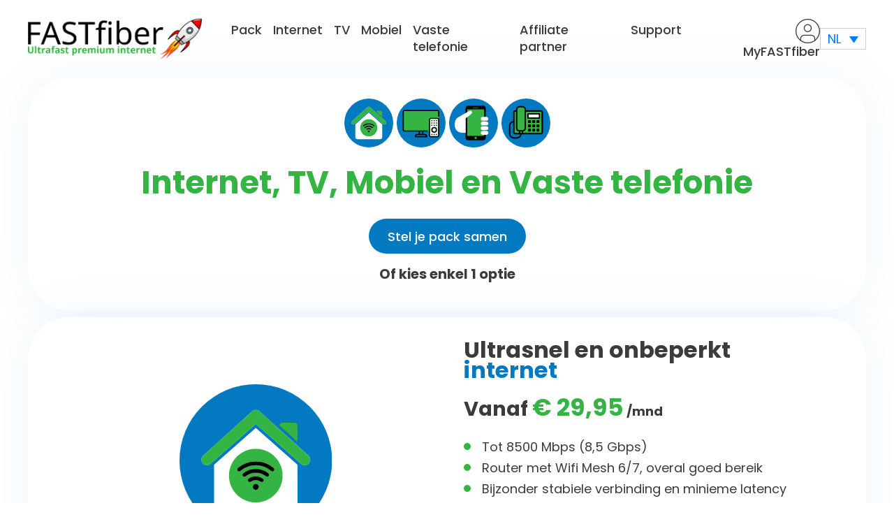

--- FILE ---
content_type: text/html; charset=UTF-8
request_url: https://www.fastfiber.be/
body_size: 27217
content:
<!doctype html>
<html dir="ltr" lang="nl-NL" prefix="og: https://ogp.me/ns#">
<head>
        <meta charset="UTF-8">
        <meta name="viewport" content="width=device-width, initial-scale=1">
        <link rel="profile" href="https://gmpg.org/xfn/11">


        <!-- Google Tag Manager -->

        <script>
          window.dataLayer = window.dataLayer || [];
          function gtag() {
              dataLayer.push(arguments);
          }
          gtag("consent", "default", {
              ad_storage: "denied",
              ad_user_data: "denied",
              ad_personalization: "denied",
              analytics_storage: "denied",
              functionality_storage: "denied",
              personalization_storage: "denied",
              security_storage: "granted",
              wait_for_update: 2000,
          });
          gtag("set", "ads_data_redaction", true);
          gtag("set", "url_passthrough", true);
      </script>

        <script>(function(w,d,s,l,i){w[l]=w[l]||[];w[l].push({'gtm.start':

        new Date().getTime(),event:'gtm.js'});var f=d.getElementsByTagName(s)[0],

        j=d.createElement(s),dl=l!='dataLayer'?'&l='+l:'';j.async=true;j.src=

        'https://www.googletagmanager.com/gtm.js?id='+i+dl;f.parentNode.insertBefore(j,f);

        })(window,document,'script','dataLayer','GTM-5TG2XTHR');</script>

        <!-- End Google Tag Manager -->

        <script>
        window.dataLayer = window.dataLayer || [];
        function gtag(){dataLayer.push(arguments);}
        gtag('js', new Date());
        gtag('config', 'G-NF7JH0JZ7W'); // Replace with your GA4 Measurement ID

        // Get GA4 session_id and store as long-term cookie
        gtag('get', 'G-NF7JH0JZ7W', 'session_id', function(sessionId) {
          if (sessionId) {
            document.cookie = "ga_session_id=" + sessionId + "; path=/; max-age=31536000"; // 1 year
          }
        });
        </script>

        <script>
        (function() {
          const urlParams = new URLSearchParams(window.location.search);

          // If UTM params exist, use them
          const utm_source = urlParams.get('utm_source');
          const utm_medium = urlParams.get('utm_medium');
          const utm_campaign = urlParams.get('utm_campaign');

          if (utm_source) {
            document.cookie = 'utm_source=' + encodeURIComponent(utm_source) + '; path=/; max-age=31536000';
          }
          if (utm_medium) {
            document.cookie = 'utm_medium=' + encodeURIComponent(utm_medium) + '; path=/; max-age=31536000';
          }
          if (utm_campaign) {
            document.cookie = 'utm_campaign=' + encodeURIComponent(utm_campaign) + '; path=/; max-age=31536000';
          }

          // If no UTM source, fallback to referrer detection
          if (!utm_source) {
            const ref = document.referrer;
            if (ref && !ref.includes(location.hostname)) {
              const url = new URL(ref);
              document.cookie = 'utm_source=' + encodeURIComponent(url.hostname) + '; path=/; max-age=31536000';

              if (url.hostname.includes('google.')) {
                document.cookie = 'utm_medium=organic; path=/; max-age=31536000';
              } else if (url.hostname.includes('facebook.com') || url.hostname.includes('instagram.com')) {
                document.cookie = 'utm_medium=social; path=/; max-age=31536000';
              } else {
                document.cookie = 'utm_medium=referral; path=/; max-age=31536000';
              }
            } else {
              // Direct traffic
              document.cookie = 'utm_source=direct; path=/; max-age=31536000';
              document.cookie = 'utm_medium=none; path=/; max-age=31536000';
            }
          }
        })();
        </script>

        <!-- Facebook Pixel Code -->
      	<script>
      	  !function(f,b,e,v,n,t,s)
      	  {if(f.fbq)return;n=f.fbq=function(){n.callMethod?
      	  n.callMethod.apply(n,arguments):n.queue.push(arguments)};
      	  if(!f._fbq)f._fbq=n;n.push=n;n.loaded=!0;n.version='2.0';
      	  n.queue=[];t=b.createElement(e);t.async=!0;
      	  t.src=v;s=b.getElementsByTagName(e)[0];
      	  s.parentNode.insertBefore(t,s)}(window, document,'script',
      	  'https://connect.facebook.net/en_US/fbevents.js');
      	  fbq('init', '644481542674572');
      	  fbq('track', 'PageView');
      	</script>
      	<noscript>
      	  <img height="1" width="1" style="display:none"
      	  src="https://www.facebook.com/tr?id=644481542674572&ev=PageView&noscript=1"/>
      	</noscript>
      	<!-- End Facebook Pixel Code -->

        <title>FASTfiber - Ultrasnel Internet, TV, Mobile and Fixed telephony</title>
<link rel="alternate" hreflang="nl" href="https://www.fastfiber.be/" />
<link rel="alternate" hreflang="en" href="https://www.fastfiber.be/en/" />
<link rel="alternate" hreflang="fr" href="https://www.fastfiber.be/fr/" />
<link rel="alternate" hreflang="x-default" href="https://www.fastfiber.be/" />

		<!-- All in One SEO 4.8.9 - aioseo.com -->
	<meta name="description" content="FASTfiber vanaf €29,99 – Ultrasnel internet tot 8,5 Gbit. Vul aan met mobiel, TV en gratis vaste lijn!" />
	<meta name="robots" content="max-snippet:-1, max-image-preview:large, max-video-preview:-1" />
	<link rel="canonical" href="https://www.fastfiber.be/" />
	<meta name="generator" content="All in One SEO (AIOSEO) 4.8.9" />
		<meta property="og:locale" content="nl_NL" />
		<meta property="og:site_name" content="FastFiber - Internet, TV, Mobile and Fixed telephony" />
		<meta property="og:type" content="website" />
		<meta property="og:title" content="FASTfiber - Ultrasnel Internet, TV, Mobile and Fixed telephony" />
		<meta property="og:description" content="FASTfiber vanaf €29,99 – Ultrasnel internet tot 8,5 Gbit. Vul aan met mobiel, TV en gratis vaste lijn!" />
		<meta property="og:url" content="https://www.fastfiber.be/" />
		<meta property="og:image" content="https://www.fastfiber.be/wp-content/uploads/2021/05/logo_-_fastfiber-e1622449461394.png" />
		<meta property="og:image:secure_url" content="https://www.fastfiber.be/wp-content/uploads/2021/05/logo_-_fastfiber-e1622449461394.png" />
		<meta name="twitter:card" content="summary" />
		<meta name="twitter:title" content="FASTfiber - Ultrasnel Internet, TV, Mobile and Fixed telephony" />
		<meta name="twitter:description" content="FASTfiber vanaf €29,99 – Ultrasnel internet tot 8,5 Gbit. Vul aan met mobiel, TV en gratis vaste lijn!" />
		<meta name="twitter:image" content="https://www.fastfiber.be/wp-content/uploads/2021/05/logo_-_fastfiber-e1622449461394.png" />
		<script type="application/ld+json" class="aioseo-schema">
			{"@context":"https:\/\/schema.org","@graph":[{"@type":"BreadcrumbList","@id":"https:\/\/www.fastfiber.be\/#breadcrumblist","itemListElement":[{"@type":"ListItem","@id":"https:\/\/www.fastfiber.be#listItem","position":1,"name":"Home"}]},{"@type":"Organization","@id":"https:\/\/www.fastfiber.be\/#organization","name":"FAStfiber","description":"Internet, TV, Mobile and Fixed telephony","url":"https:\/\/www.fastfiber.be\/","telephone":"+3226807956","logo":{"@type":"ImageObject","url":"https:\/\/www.fastfiber.be\/wp-content\/uploads\/2021\/05\/logo_-_fastfiber-e1622449461394.png","@id":"https:\/\/www.fastfiber.be\/#organizationLogo","width":250,"height":67},"image":{"@id":"https:\/\/www.fastfiber.be\/#organizationLogo"}},{"@type":"WebPage","@id":"https:\/\/www.fastfiber.be\/#webpage","url":"https:\/\/www.fastfiber.be\/","name":"FASTfiber - Ultrasnel Internet, TV, Mobile and Fixed telephony","description":"FASTfiber vanaf \u20ac29,99 \u2013 Ultrasnel internet tot 8,5 Gbit. Vul aan met mobiel, TV en gratis vaste lijn!","inLanguage":"nl-NL","isPartOf":{"@id":"https:\/\/www.fastfiber.be\/#website"},"breadcrumb":{"@id":"https:\/\/www.fastfiber.be\/#breadcrumblist"},"datePublished":"2021-07-12T16:33:26+01:00","dateModified":"2025-05-05T07:34:52+01:00"},{"@type":"WebSite","@id":"https:\/\/www.fastfiber.be\/#website","url":"https:\/\/www.fastfiber.be\/","name":"FastFiber","description":"Internet, TV, Mobile and Fixed telephony","inLanguage":"nl-NL","publisher":{"@id":"https:\/\/www.fastfiber.be\/#organization"}}]}
		</script>
		<!-- All in One SEO -->

<script id="cookie-law-info-gcm-var-js">
var _ckyGcm = {"status":true,"default_settings":[{"analytics":"denied","advertisement":"denied","functional":"denied","necessary":"granted","ad_user_data":"denied","ad_personalization":"denied","regions":"All"}],"wait_for_update":2000,"url_passthrough":false,"ads_data_redaction":false}</script>
<script id="cookie-law-info-gcm-js" type="text/javascript" src="https://www.fastfiber.be/wp-content/plugins/cookie-law-info/lite/frontend/js/gcm.min.js"></script> <script id="cookieyes" type="text/javascript" src="https://cdn-cookieyes.com/client_data/356024d2e89ad1411205396a/script.js"></script><link rel='dns-prefetch' href='//client.crisp.chat' />
<link rel='dns-prefetch' href='//ajax.googleapis.com' />
<link rel='dns-prefetch' href='//cdnjs.cloudflare.com' />
<link rel='dns-prefetch' href='//fonts.googleapis.com' />
<link rel="alternate" type="application/rss+xml" title="FastFiber &raquo; Feed" href="https://www.fastfiber.be/feed/" />
<link rel="alternate" type="application/rss+xml" title="FastFiber &raquo; Reactiesfeed" href="https://www.fastfiber.be/comments/feed/" />
<link rel="alternate" title="oEmbed (JSON)" type="application/json+oembed" href="https://www.fastfiber.be/wp-json/oembed/1.0/embed?url=https%3A%2F%2Fwww.fastfiber.be%2F" />
<link rel="alternate" title="oEmbed (XML)" type="text/xml+oembed" href="https://www.fastfiber.be/wp-json/oembed/1.0/embed?url=https%3A%2F%2Fwww.fastfiber.be%2F&#038;format=xml" />
<style id='wp-img-auto-sizes-contain-inline-css'>
img:is([sizes=auto i],[sizes^="auto," i]){contain-intrinsic-size:3000px 1500px}
/*# sourceURL=wp-img-auto-sizes-contain-inline-css */
</style>
<style id='wp-emoji-styles-inline-css'>

	img.wp-smiley, img.emoji {
		display: inline !important;
		border: none !important;
		box-shadow: none !important;
		height: 1em !important;
		width: 1em !important;
		margin: 0 0.07em !important;
		vertical-align: -0.1em !important;
		background: none !important;
		padding: 0 !important;
	}
/*# sourceURL=wp-emoji-styles-inline-css */
</style>
<link rel='stylesheet' id='wp-block-library-css' href='https://www.fastfiber.be/wp-includes/css/dist/block-library/style.min.css?ver=6.9' media='all' />
<style id='global-styles-inline-css'>
:root{--wp--preset--aspect-ratio--square: 1;--wp--preset--aspect-ratio--4-3: 4/3;--wp--preset--aspect-ratio--3-4: 3/4;--wp--preset--aspect-ratio--3-2: 3/2;--wp--preset--aspect-ratio--2-3: 2/3;--wp--preset--aspect-ratio--16-9: 16/9;--wp--preset--aspect-ratio--9-16: 9/16;--wp--preset--color--black: #000000;--wp--preset--color--cyan-bluish-gray: #abb8c3;--wp--preset--color--white: #ffffff;--wp--preset--color--pale-pink: #f78da7;--wp--preset--color--vivid-red: #cf2e2e;--wp--preset--color--luminous-vivid-orange: #ff6900;--wp--preset--color--luminous-vivid-amber: #fcb900;--wp--preset--color--light-green-cyan: #7bdcb5;--wp--preset--color--vivid-green-cyan: #00d084;--wp--preset--color--pale-cyan-blue: #8ed1fc;--wp--preset--color--vivid-cyan-blue: #0693e3;--wp--preset--color--vivid-purple: #9b51e0;--wp--preset--gradient--vivid-cyan-blue-to-vivid-purple: linear-gradient(135deg,rgb(6,147,227) 0%,rgb(155,81,224) 100%);--wp--preset--gradient--light-green-cyan-to-vivid-green-cyan: linear-gradient(135deg,rgb(122,220,180) 0%,rgb(0,208,130) 100%);--wp--preset--gradient--luminous-vivid-amber-to-luminous-vivid-orange: linear-gradient(135deg,rgb(252,185,0) 0%,rgb(255,105,0) 100%);--wp--preset--gradient--luminous-vivid-orange-to-vivid-red: linear-gradient(135deg,rgb(255,105,0) 0%,rgb(207,46,46) 100%);--wp--preset--gradient--very-light-gray-to-cyan-bluish-gray: linear-gradient(135deg,rgb(238,238,238) 0%,rgb(169,184,195) 100%);--wp--preset--gradient--cool-to-warm-spectrum: linear-gradient(135deg,rgb(74,234,220) 0%,rgb(151,120,209) 20%,rgb(207,42,186) 40%,rgb(238,44,130) 60%,rgb(251,105,98) 80%,rgb(254,248,76) 100%);--wp--preset--gradient--blush-light-purple: linear-gradient(135deg,rgb(255,206,236) 0%,rgb(152,150,240) 100%);--wp--preset--gradient--blush-bordeaux: linear-gradient(135deg,rgb(254,205,165) 0%,rgb(254,45,45) 50%,rgb(107,0,62) 100%);--wp--preset--gradient--luminous-dusk: linear-gradient(135deg,rgb(255,203,112) 0%,rgb(199,81,192) 50%,rgb(65,88,208) 100%);--wp--preset--gradient--pale-ocean: linear-gradient(135deg,rgb(255,245,203) 0%,rgb(182,227,212) 50%,rgb(51,167,181) 100%);--wp--preset--gradient--electric-grass: linear-gradient(135deg,rgb(202,248,128) 0%,rgb(113,206,126) 100%);--wp--preset--gradient--midnight: linear-gradient(135deg,rgb(2,3,129) 0%,rgb(40,116,252) 100%);--wp--preset--font-size--small: 13px;--wp--preset--font-size--medium: 20px;--wp--preset--font-size--large: 36px;--wp--preset--font-size--x-large: 42px;--wp--preset--spacing--20: 0.44rem;--wp--preset--spacing--30: 0.67rem;--wp--preset--spacing--40: 1rem;--wp--preset--spacing--50: 1.5rem;--wp--preset--spacing--60: 2.25rem;--wp--preset--spacing--70: 3.38rem;--wp--preset--spacing--80: 5.06rem;--wp--preset--shadow--natural: 6px 6px 9px rgba(0, 0, 0, 0.2);--wp--preset--shadow--deep: 12px 12px 50px rgba(0, 0, 0, 0.4);--wp--preset--shadow--sharp: 6px 6px 0px rgba(0, 0, 0, 0.2);--wp--preset--shadow--outlined: 6px 6px 0px -3px rgb(255, 255, 255), 6px 6px rgb(0, 0, 0);--wp--preset--shadow--crisp: 6px 6px 0px rgb(0, 0, 0);}:where(.is-layout-flex){gap: 0.5em;}:where(.is-layout-grid){gap: 0.5em;}body .is-layout-flex{display: flex;}.is-layout-flex{flex-wrap: wrap;align-items: center;}.is-layout-flex > :is(*, div){margin: 0;}body .is-layout-grid{display: grid;}.is-layout-grid > :is(*, div){margin: 0;}:where(.wp-block-columns.is-layout-flex){gap: 2em;}:where(.wp-block-columns.is-layout-grid){gap: 2em;}:where(.wp-block-post-template.is-layout-flex){gap: 1.25em;}:where(.wp-block-post-template.is-layout-grid){gap: 1.25em;}.has-black-color{color: var(--wp--preset--color--black) !important;}.has-cyan-bluish-gray-color{color: var(--wp--preset--color--cyan-bluish-gray) !important;}.has-white-color{color: var(--wp--preset--color--white) !important;}.has-pale-pink-color{color: var(--wp--preset--color--pale-pink) !important;}.has-vivid-red-color{color: var(--wp--preset--color--vivid-red) !important;}.has-luminous-vivid-orange-color{color: var(--wp--preset--color--luminous-vivid-orange) !important;}.has-luminous-vivid-amber-color{color: var(--wp--preset--color--luminous-vivid-amber) !important;}.has-light-green-cyan-color{color: var(--wp--preset--color--light-green-cyan) !important;}.has-vivid-green-cyan-color{color: var(--wp--preset--color--vivid-green-cyan) !important;}.has-pale-cyan-blue-color{color: var(--wp--preset--color--pale-cyan-blue) !important;}.has-vivid-cyan-blue-color{color: var(--wp--preset--color--vivid-cyan-blue) !important;}.has-vivid-purple-color{color: var(--wp--preset--color--vivid-purple) !important;}.has-black-background-color{background-color: var(--wp--preset--color--black) !important;}.has-cyan-bluish-gray-background-color{background-color: var(--wp--preset--color--cyan-bluish-gray) !important;}.has-white-background-color{background-color: var(--wp--preset--color--white) !important;}.has-pale-pink-background-color{background-color: var(--wp--preset--color--pale-pink) !important;}.has-vivid-red-background-color{background-color: var(--wp--preset--color--vivid-red) !important;}.has-luminous-vivid-orange-background-color{background-color: var(--wp--preset--color--luminous-vivid-orange) !important;}.has-luminous-vivid-amber-background-color{background-color: var(--wp--preset--color--luminous-vivid-amber) !important;}.has-light-green-cyan-background-color{background-color: var(--wp--preset--color--light-green-cyan) !important;}.has-vivid-green-cyan-background-color{background-color: var(--wp--preset--color--vivid-green-cyan) !important;}.has-pale-cyan-blue-background-color{background-color: var(--wp--preset--color--pale-cyan-blue) !important;}.has-vivid-cyan-blue-background-color{background-color: var(--wp--preset--color--vivid-cyan-blue) !important;}.has-vivid-purple-background-color{background-color: var(--wp--preset--color--vivid-purple) !important;}.has-black-border-color{border-color: var(--wp--preset--color--black) !important;}.has-cyan-bluish-gray-border-color{border-color: var(--wp--preset--color--cyan-bluish-gray) !important;}.has-white-border-color{border-color: var(--wp--preset--color--white) !important;}.has-pale-pink-border-color{border-color: var(--wp--preset--color--pale-pink) !important;}.has-vivid-red-border-color{border-color: var(--wp--preset--color--vivid-red) !important;}.has-luminous-vivid-orange-border-color{border-color: var(--wp--preset--color--luminous-vivid-orange) !important;}.has-luminous-vivid-amber-border-color{border-color: var(--wp--preset--color--luminous-vivid-amber) !important;}.has-light-green-cyan-border-color{border-color: var(--wp--preset--color--light-green-cyan) !important;}.has-vivid-green-cyan-border-color{border-color: var(--wp--preset--color--vivid-green-cyan) !important;}.has-pale-cyan-blue-border-color{border-color: var(--wp--preset--color--pale-cyan-blue) !important;}.has-vivid-cyan-blue-border-color{border-color: var(--wp--preset--color--vivid-cyan-blue) !important;}.has-vivid-purple-border-color{border-color: var(--wp--preset--color--vivid-purple) !important;}.has-vivid-cyan-blue-to-vivid-purple-gradient-background{background: var(--wp--preset--gradient--vivid-cyan-blue-to-vivid-purple) !important;}.has-light-green-cyan-to-vivid-green-cyan-gradient-background{background: var(--wp--preset--gradient--light-green-cyan-to-vivid-green-cyan) !important;}.has-luminous-vivid-amber-to-luminous-vivid-orange-gradient-background{background: var(--wp--preset--gradient--luminous-vivid-amber-to-luminous-vivid-orange) !important;}.has-luminous-vivid-orange-to-vivid-red-gradient-background{background: var(--wp--preset--gradient--luminous-vivid-orange-to-vivid-red) !important;}.has-very-light-gray-to-cyan-bluish-gray-gradient-background{background: var(--wp--preset--gradient--very-light-gray-to-cyan-bluish-gray) !important;}.has-cool-to-warm-spectrum-gradient-background{background: var(--wp--preset--gradient--cool-to-warm-spectrum) !important;}.has-blush-light-purple-gradient-background{background: var(--wp--preset--gradient--blush-light-purple) !important;}.has-blush-bordeaux-gradient-background{background: var(--wp--preset--gradient--blush-bordeaux) !important;}.has-luminous-dusk-gradient-background{background: var(--wp--preset--gradient--luminous-dusk) !important;}.has-pale-ocean-gradient-background{background: var(--wp--preset--gradient--pale-ocean) !important;}.has-electric-grass-gradient-background{background: var(--wp--preset--gradient--electric-grass) !important;}.has-midnight-gradient-background{background: var(--wp--preset--gradient--midnight) !important;}.has-small-font-size{font-size: var(--wp--preset--font-size--small) !important;}.has-medium-font-size{font-size: var(--wp--preset--font-size--medium) !important;}.has-large-font-size{font-size: var(--wp--preset--font-size--large) !important;}.has-x-large-font-size{font-size: var(--wp--preset--font-size--x-large) !important;}
/*# sourceURL=global-styles-inline-css */
</style>

<style id='classic-theme-styles-inline-css'>
/*! This file is auto-generated */
.wp-block-button__link{color:#fff;background-color:#32373c;border-radius:9999px;box-shadow:none;text-decoration:none;padding:calc(.667em + 2px) calc(1.333em + 2px);font-size:1.125em}.wp-block-file__button{background:#32373c;color:#fff;text-decoration:none}
/*# sourceURL=/wp-includes/css/classic-themes.min.css */
</style>
<link rel='stylesheet' id='select2-css' href='https://www.fastfiber.be/wp-content/plugins/woocommerce/assets/css/select2.css?ver=10.3.6' media='all' />
<link rel='stylesheet' id='woocommerce-layout-css' href='https://www.fastfiber.be/wp-content/plugins/woocommerce/assets/css/woocommerce-layout.css?ver=10.3.6' media='all' />
<link rel='stylesheet' id='woocommerce-smallscreen-css' href='https://www.fastfiber.be/wp-content/plugins/woocommerce/assets/css/woocommerce-smallscreen.css?ver=10.3.6' media='only screen and (max-width: 768px)' />
<link rel='stylesheet' id='woocommerce-general-css' href='https://www.fastfiber.be/wp-content/plugins/woocommerce/assets/css/woocommerce.css?ver=10.3.6' media='all' />
<link rel='stylesheet' id='wcs-checkout-css' href='//www.fastfiber.be/wp-content/plugins/woocommerce-subscriptions/assets/css/checkout.css?ver=10.3.6' media='all' />
<style id='woocommerce-inline-inline-css'>
.woocommerce form .form-row .required { visibility: visible; }
/*# sourceURL=woocommerce-inline-inline-css */
</style>
<link rel='stylesheet' id='affwp-forms-css' href='https://www.fastfiber.be/wp-content/plugins/affiliate-wp/assets/css/forms.min.css?ver=2.30.0' media='all' />
<link rel='stylesheet' id='wpml-legacy-dropdown-click-0-css' href='https://www.fastfiber.be/wp-content/plugins/sitepress-multilingual-cms/templates/language-switchers/legacy-dropdown-click/style.min.css?ver=1' media='all' />
<link rel='stylesheet' id='brands-styles-css' href='https://www.fastfiber.be/wp-content/plugins/woocommerce/assets/css/brands.css?ver=10.3.6' media='all' />
<link rel='stylesheet' id='belgain-style-css' href='https://www.fastfiber.be/wp-content/themes/belgain/style.css?ver=1.0.0' media='all' />
<link rel='stylesheet' id='font-popins-css' href='https://fonts.googleapis.com/css2?family=Poppins:wght@300;400;500;600;700;800;900&#038;display=swap' media='' />
<link rel='stylesheet' id='bootstrap-min-css' href='https://www.fastfiber.be/wp-content/themes/belgain/css/bootstrap.min.css?version=7' media='' />
<link rel='stylesheet' id='icofont-min-css' href='https://www.fastfiber.be/wp-content/themes/belgain/css/icofont.min.css?version=4' media='' />
<link rel='stylesheet' id='custom-css' href='https://www.fastfiber.be/wp-content/themes/belgain/css/custom.css?version=58' media='' />
<link rel='stylesheet' id='media-min-css' href='https://www.fastfiber.be/wp-content/themes/belgain/css/media.css?version=19' media='' />
<link rel='stylesheet' id='slick-css' href='https://www.fastfiber.be/wp-content/themes/belgain/css/slick.css?version=4' media='' />
<link rel='stylesheet' id='dashicons-css' href='https://www.fastfiber.be/wp-includes/css/dashicons.min.css?ver=6.9' media='all' />
<link rel='stylesheet' id='perfect-scrollbar-css' href='https://www.fastfiber.be/wp-content/plugins/woocomm-popup-cart-ajax/assets/perfect-scrollbar/css/perfect-scrollbar.min.css?ver=6.9' media='all' />
<link rel='stylesheet' id='perfect-scrollbar-theme-css' href='https://www.fastfiber.be/wp-content/plugins/woocomm-popup-cart-ajax/assets/perfect-scrollbar/css/custom-theme.css?ver=6.9' media='all' />
<link rel='stylesheet' id='wcspc-fonts-css' href='https://www.fastfiber.be/wp-content/plugins/woocomm-popup-cart-ajax/assets/css/fonts.css?ver=6.9' media='all' />
<link rel='stylesheet' id='wcspc-frontend-css' href='https://www.fastfiber.be/wp-content/plugins/woocomm-popup-cart-ajax/assets/css/frontend.css?ver=0.18' media='all' />
<script id="wpml-cookie-js-extra">
var wpml_cookies = {"wp-wpml_current_language":{"value":"nl","expires":1,"path":"/"}};
var wpml_cookies = {"wp-wpml_current_language":{"value":"nl","expires":1,"path":"/"}};
//# sourceURL=wpml-cookie-js-extra
</script>
<script src="https://www.fastfiber.be/wp-content/plugins/sitepress-multilingual-cms/res/js/cookies/language-cookie.js?ver=485900" id="wpml-cookie-js" defer data-wp-strategy="defer"></script>
<script src="https://www.fastfiber.be/wp-includes/js/jquery/jquery.min.js?ver=3.7.1" id="jquery-core-js"></script>
<script src="https://www.fastfiber.be/wp-includes/js/jquery/jquery-migrate.min.js?ver=3.4.1" id="jquery-migrate-js"></script>
<script src="https://www.fastfiber.be/wp-content/plugins/woocommerce/assets/js/jquery-blockui/jquery.blockUI.min.js?ver=2.7.0-wc.10.3.6" id="wc-jquery-blockui-js" defer data-wp-strategy="defer"></script>
<script id="wc-add-to-cart-js-extra">
var wc_add_to_cart_params = {"ajax_url":"/wp-admin/admin-ajax.php","wc_ajax_url":"/?wc-ajax=%%endpoint%%","i18n_view_cart":"Bekijk winkelwagen","cart_url":"https://www.fastfiber.be/","is_cart":"1","cart_redirect_after_add":"no"};
//# sourceURL=wc-add-to-cart-js-extra
</script>
<script src="https://www.fastfiber.be/wp-content/plugins/woocommerce/assets/js/frontend/add-to-cart.min.js?ver=10.3.6" id="wc-add-to-cart-js" defer data-wp-strategy="defer"></script>
<script src="https://www.fastfiber.be/wp-content/plugins/woocommerce/assets/js/js-cookie/js.cookie.min.js?ver=2.1.4-wc.10.3.6" id="wc-js-cookie-js" defer data-wp-strategy="defer"></script>
<script id="woocommerce-js-extra">
var woocommerce_params = {"ajax_url":"/wp-admin/admin-ajax.php","wc_ajax_url":"/?wc-ajax=%%endpoint%%","i18n_password_show":"Show password","i18n_password_hide":"Hide password"};
//# sourceURL=woocommerce-js-extra
</script>
<script src="https://www.fastfiber.be/wp-content/plugins/woocommerce/assets/js/frontend/woocommerce.min.js?ver=10.3.6" id="woocommerce-js" defer data-wp-strategy="defer"></script>
<script id="wc-country-select-js-extra">
var wc_country_select_params = {"countries":"{\"BE\":[]}","i18n_select_state_text":"Selecteer een optie\u2026","i18n_no_matches":"Geen overeenkomsten gevonden","i18n_ajax_error":"Laden mislukt","i18n_input_too_short_1":"Voer 1 of meer tekens in","i18n_input_too_short_n":"Voer %qty% of meer tekens in","i18n_input_too_long_1":"Verwijder 1 teken","i18n_input_too_long_n":"Verwijder %qty% tekens","i18n_selection_too_long_1":"Je mag slechts 1 artikel selecteren","i18n_selection_too_long_n":"Je mag slechts %qty% artikelen selecteren","i18n_load_more":"Meer resultaten aan het laden\u2026","i18n_searching":"Bezig met zoeken\u2026"};
//# sourceURL=wc-country-select-js-extra
</script>
<script src="https://www.fastfiber.be/wp-content/plugins/woocommerce/assets/js/frontend/country-select.min.js?ver=10.3.6" id="wc-country-select-js" defer data-wp-strategy="defer"></script>
<script id="wc-address-i18n-js-extra">
var wc_address_i18n_params = {"locale":"{\"BE\":{\"postcode\":{\"priority\":65},\"state\":{\"required\":false,\"hidden\":true}},\"default\":{\"first_name\":{\"label\":\"Voornaam\",\"required\":true,\"class\":[\"form-row-first\"],\"autocomplete\":\"given-name\",\"priority\":10},\"last_name\":{\"label\":\"Familienaam\",\"required\":true,\"class\":[\"form-row-last\"],\"autocomplete\":\"family-name\",\"priority\":20},\"company\":{\"label\":\"Bedrijfsnaam (optioneel)\",\"class\":[\"form-row-wide\"],\"autocomplete\":\"organization\",\"priority\":30,\"required\":false},\"country\":{\"type\":\"country\",\"label\":\"Land\\/regio\",\"required\":true,\"class\":[\"form-row-wide\",\"address-field\",\"update_totals_on_change\"],\"autocomplete\":\"country\",\"priority\":40},\"address_1\":{\"label\":\"Straat en huisnummer\",\"placeholder\":\"Straatnaam en huisnummer\",\"required\":true,\"class\":[\"form-row-wide\",\"address-field\"],\"autocomplete\":\"address-line1\",\"priority\":50},\"address_2\":{\"label\":\"Appartement, suite, unit enz.\",\"label_class\":[\"screen-reader-text\"],\"placeholder\":\"Appartement, suite, unit enz. (optioneel)\",\"class\":[\"form-row-wide\",\"address-field\"],\"autocomplete\":\"address-line2\",\"priority\":60,\"required\":false},\"city\":{\"label\":\"Gemeente\",\"required\":true,\"class\":[\"form-row-wide\",\"address-field\"],\"autocomplete\":\"address-level2\",\"priority\":70},\"state\":{\"type\":\"state\",\"label\":\"Staat \\/ County\",\"required\":true,\"class\":[\"form-row-wide\",\"address-field\"],\"validate\":[\"state\"],\"autocomplete\":\"address-level1\",\"priority\":80},\"postcode\":{\"label\":\"Postcode\",\"required\":true,\"class\":[\"form-row-wide\",\"address-field\"],\"validate\":[\"postcode\"],\"autocomplete\":\"postal-code\",\"priority\":90}}}","locale_fields":"{\"address_1\":\"#billing_address_1_field, #shipping_address_1_field\",\"address_2\":\"#billing_address_2_field, #shipping_address_2_field\",\"state\":\"#billing_state_field, #shipping_state_field, #calc_shipping_state_field\",\"postcode\":\"#billing_postcode_field, #shipping_postcode_field, #calc_shipping_postcode_field\",\"city\":\"#billing_city_field, #shipping_city_field, #calc_shipping_city_field\"}","i18n_required_text":"verplicht","i18n_optional_text":"optioneel"};
//# sourceURL=wc-address-i18n-js-extra
</script>
<script src="https://www.fastfiber.be/wp-content/plugins/woocommerce/assets/js/frontend/address-i18n.min.js?ver=10.3.6" id="wc-address-i18n-js" defer data-wp-strategy="defer"></script>
<script id="wc-cart-js-extra">
var wc_cart_params = {"ajax_url":"/wp-admin/admin-ajax.php","wc_ajax_url":"/?wc-ajax=%%endpoint%%","update_shipping_method_nonce":"4fb83db483","apply_coupon_nonce":"dc1816f015","remove_coupon_nonce":"febf2a93a1"};
//# sourceURL=wc-cart-js-extra
</script>
<script src="https://www.fastfiber.be/wp-content/plugins/woocommerce/assets/js/frontend/cart.min.js?ver=10.3.6" id="wc-cart-js" defer data-wp-strategy="defer"></script>
<script src="https://www.fastfiber.be/wp-content/plugins/woocommerce/assets/js/selectWoo/selectWoo.full.min.js?ver=1.0.9-wc.10.3.6" id="selectWoo-js" defer data-wp-strategy="defer"></script>
<script src="https://www.fastfiber.be/wp-content/plugins/woocommerce/assets/js/jquery-cookie/jquery.cookie.min.js?ver=1.4.1-wc.10.3.6" id="wc-jquery-cookie-js" data-wp-strategy="defer"></script>
<script id="jquery-cookie-js-extra">
var affwp_scripts = {"ajaxurl":"https://www.fastfiber.be/wp-admin/admin-ajax.php"};
//# sourceURL=jquery-cookie-js-extra
</script>
<script id="affwp-tracking-js-extra">
var affwp_debug_vars = {"integrations":{"woocommerce":"WooCommerce"},"version":"2.30.0","currency":"EUR","ref_cookie":"affwp_ref","visit_cookie":"affwp_ref_visit_id","campaign_cookie":"affwp_campaign"};
//# sourceURL=affwp-tracking-js-extra
</script>
<script src="https://www.fastfiber.be/wp-content/plugins/affiliate-wp/assets/js/tracking.min.js?ver=2.30.0" id="affwp-tracking-js"></script>
<script src="https://www.fastfiber.be/wp-content/plugins/sitepress-multilingual-cms/templates/language-switchers/legacy-dropdown-click/script.min.js?ver=1" id="wpml-legacy-dropdown-click-0-js"></script>
<script src="https://ajax.googleapis.com/ajax/libs/jquery/3.4.1/jquery.min.js?ver=6.9" id="jquery-3.4.1-min-js"></script>
<link rel="https://api.w.org/" href="https://www.fastfiber.be/wp-json/" /><link rel="alternate" title="JSON" type="application/json" href="https://www.fastfiber.be/wp-json/wp/v2/pages/1411" /><link rel="EditURI" type="application/rsd+xml" title="RSD" href="https://www.fastfiber.be/xmlrpc.php?rsd" />
<meta name="generator" content="WordPress 6.9" />
<meta name="generator" content="WooCommerce 10.3.6" />
<link rel='shortlink' href='https://www.fastfiber.be/' />
<meta name="generator" content="WPML ver:4.8.5 stt:37,1,4;" />
		<script type="text/javascript">
		var AFFWP = AFFWP || {};
		AFFWP.referral_var = 'ref';
		AFFWP.expiration = 30;
		AFFWP.debug = 0;


		AFFWP.referral_credit_last = 0;
		</script>
	<noscript><style>.woocommerce-product-gallery{ opacity: 1 !important; }</style></noscript>
		<style type="text/css">
				.wcspc-count,
		.wcspc-area{
			background: #0379c2		}
						.wcspc-count,
		.wcspc-count i,
		.wcspc-area-top.wcspc-items .wcspc-item-inner .wcspc-item-remove:before,
		.wcspc-area .wcspc-area-bot .wcspc-total .wcspc-total-inner,
		.wcspc-area-bot .wcspc-action .wcspc-action-inner > div a,
		.wcspc-area-bot .wcspc-continue span,
		.wcspc-area .wcspc-close{
			color: #ffffff;
		}
						.wcspc-count span,
		.wcspc-area-bot .wcspc-action .wcspc-action-inner > div a{
			background: #a7a7a7;
		}
						.wcspc-area-bot .wcspc-action .wcspc-action-inner > div a{
			border:2px solid #a7a7a7;
		}
						.wcspc-area-bot .wcspc-action .wcspc-action-inner > div a:hover,
		.wcspc-area-top.wcspc-items .wcspc-item-inner .wcspc-item-remove:hover:before,
		.wcspc-area-bot .wcspc-continue span:hover,
		.wcspc-area .wcspc-close:hover{
			color:#a7a7a7;
		}
		
			</style>
	<link rel="icon" href="https://www.fastfiber.be/wp-content/uploads/2021/05/logo_-_fastfiber_rocket-100x100.png" sizes="32x32" />
<link rel="icon" href="https://www.fastfiber.be/wp-content/uploads/2021/05/logo_-_fastfiber_rocket.png" sizes="192x192" />
<link rel="apple-touch-icon" href="https://www.fastfiber.be/wp-content/uploads/2021/05/logo_-_fastfiber_rocket.png" />
<meta name="msapplication-TileImage" content="https://www.fastfiber.be/wp-content/uploads/2021/05/logo_-_fastfiber_rocket.png" />


<link rel='stylesheet' id='wc-stripe-blocks-checkout-style-css' href='https://www.fastfiber.be/wp-content/plugins/woocommerce-gateway-stripe/build/upe-blocks.css?ver=7a015a6f0fabd17529b6' media='all' />
<link rel='stylesheet' id='wc-blocks-style-css' href='https://www.fastfiber.be/wp-content/plugins/woocommerce/assets/client/blocks/wc-blocks.css?ver=wc-10.3.6' media='all' />
<link rel='stylesheet' id='wc-stripe-upe-classic-css' href='https://www.fastfiber.be/wp-content/plugins/woocommerce-gateway-stripe/build/upe-classic.css?ver=10.1.0' media='all' />
<link rel='stylesheet' id='stripelink_styles-css' href='https://www.fastfiber.be/wp-content/plugins/woocommerce-gateway-stripe/assets/css/stripe-link.css?ver=10.1.0' media='all' />
</head>

<style>
.title-container {
    text-align: center; /* Center the title */


		background-color: #fff;
		border-radius: 59px;
		box-shadow: 0px 0px 74px 0px rgba(3, 121, 194, 0.07);
		padding: 50px 70px;
}

.main-title {
    font-size: 2.5em; /* Larger font size */
    color: #34b442; /* Darker text color for readability */
    margin: 0; /* Remove default margin */
    font-weight: bold; /* Bold font */
}

@media (max-width: 768px) {
    .main-title {
        font-size: 2em; /* Slightly smaller font size on mobile */
    }
}

.title-container-pack {
		text-align: center;
		background-color: #fff;
		border-radius: 59px;
		box-shadow: 0px 0px 74px 0px rgba(3, 121, 194, 0.07);
		padding: 30px 15px;
}

@media (max-width: 768px) {
	.btn.btn-lrg.order-now-btn {
		font-size: 1.5em !important; /* Adjust the font size as needed */
		padding: 0.5em 0.2em 2.1em 0.2em !important; /* Adjust the padding as needed */
		width: 100% !important; /* Set the button width as needed */
	}

  .navbar-nav {
         font-size: 18px !important; /* Adjust the font size as needed */
         text-align: left !important;
     }

     .navbar-nav .nav-item {
         margin-left: 10px !important; /* Adjust the left margin as needed */
     }

     .navbar-nav .nav-link {
         padding-left: 0 !important;
         padding-right: 0 !important;
     }

     .navbar-collapse {
         padding: 4px 29px; !important; /* Ensures the entire menu is aligned left */
          font-size: 28px !important; /* Adjust the font size as needed */
     }

     .top-header .navbar .navbar-nav .nav-item .nav-link,
         .clinet-area a,
         .clinet-area button {
             font-size: 28px !important; /* Override with a larger font size */
             line-height: 1.2 !important; /* Add higher line height */
         }


         .navbar-toggler {
             padding: .25rem .75rem;
             margin-right: 15px;
             font-size: 1.25rem;
             line-height: 1;
             background-color: transparent;
             border: 1px solid transparent;
             border-radius: .25rem;
         }

         .myFF {
            text-align: right;
            padding-left: 40px;
            padding-top: 15px;
            padding-bottom: 15px;
        }


}

</style>

<body class="home wp-singular page-template page-template-home page-template-home-php page page-id-1411 wp-custom-logo wp-theme-belgain theme-belgain sp-easy-accordion-enabled woocommerce-cart woocommerce-page woocommerce-no-js no-sidebar">

<!-- Google Tag Manager (noscript) -->

<noscript><iframe src=https://www.googletagmanager.com/ns.html?id=GTM-5TG2XTHR

height="0" width="0" style="display:none;visibility:hidden"></iframe></noscript>

<!-- End Google Tag Manager (noscript) -->




<div id="page" class="site">

        <a class="skip-link screen-reader-text" href="#primary">Skip to content</a>

		<header class="top-header" >

        <div class="banner">
                <div class="container lrg-container">
                        <nav class="navbar navbar-expand-lg navbar-light">
                        <!--logo-->
                        <a href="https://www.fastfiber.be" class="navbar-brand" rel="home">


                                                                                                                <img width="250" height="67" src="https://www.fastfiber.be/wp-content/uploads/2025/01/FASTfiberUltraWEBSITE.png" class="custom-logo" alt="FastFiber"></a>
                                                                                




                                <!-- https://www.fastfiber.be/wp-content/uploads/2022/09/FFLOGOBLUE.png  -->
                                <!-- https://www.fastfiber.be/wp-content/uploads/2022/09/FFLOGOGREEN-1.png  -->
                                <!-- https://www.fastfiber.be/wp-content/uploads/2021/05/logo_-_fastfiber-e1622449461394.png  -->
                                <!--
                                        <a href="https://www.fastfiber.be/" class="navbar-brand" rel="home" aria-current="page"><img width="250" height="67" src="https://www.fastfiber.be/wp-content/uploads/2021/05/logo_-_fastfiber-e1622449461394.png" class="custom-logo" alt="FastFiber" decoding="async" /></a>                        -->
                                <!--logo-->
                          <!--<a class="navbar-brand" href="#"><img src="/img/logo.png"/></a>-->
                          <button class="navbar-toggler" type="button" data-toggle="collapse" data-target="#navbarSupportedContent" aria-controls="navbarSupportedContent" aria-expanded="false" aria-label="Toggle navigation">
                                <span class="my-1 mx-2 close">X</span>
                                <span class="navbar-toggler-icon"></span>
                          </button>
                          <div class="collapse navbar-collapse" id="navbarSupportedContent">
                          <div id="primary-menu" class="primary-menu"><ul id="primary-menu" class="navbar-nav mr-auto"><li id="menu-item-34951" class="menu-item menu-item-type-post_type menu-item-object-page menu-item-34951 nav-item"><a href="https://www.fastfiber.be/pack-simulator/" class="nav-link">Pack</a></li>
<li id="menu-item-1885" class="menu-item menu-item-type-post_type menu-item-object-page menu-item-1885 nav-item"><a href="https://www.fastfiber.be/internet-details/" class="nav-link">Internet</a></li>
<li id="menu-item-2827" class="menu-item menu-item-type-post_type menu-item-object-page menu-item-2827 nav-item"><a href="https://www.fastfiber.be/tv-new/" class="nav-link">TV</a></li>
<li id="menu-item-1887" class="menu-item menu-item-type-post_type menu-item-object-page menu-item-1887 nav-item"><a href="https://www.fastfiber.be/mobiel/" class="nav-link">Mobiel</a></li>
<li id="menu-item-1886" class="menu-item menu-item-type-post_type menu-item-object-page menu-item-1886 nav-item"><a href="https://www.fastfiber.be/vaste-telefonie/" class="nav-link">Vaste telefonie</a></li>
<li id="menu-item-103661" class="menu-item menu-item-type-post_type menu-item-object-page menu-item-103661 nav-item"><a href="https://www.fastfiber.be/affiliate-registration/" class="nav-link">Affiliate partner</a></li>
<li id="menu-item-1891" class="menu-item menu-item-type-post_type menu-item-object-page menu-item-1891 nav-item"><a href="https://www.fastfiber.be/support/" class="nav-link">Support</a></li>
</ul></div>
                                <div class = "myFF" >
                                                        <a href="https://www.fastfiber.be/login/"><img src="https://www.fastfiber.be/wp-content/themes/belgain/img/user.svg"/> MyFASTfiber</a>
                                                                                                </div>

                                                        <!--
                                                                                                <div class = "myTP" >
                                                                                                                        <a href="https://nl-be.trustpilot.com/review/fastfiber.be?languages=all&amp;utm_medium=trustbox&amp;utm_source=MicroReviewCount" target="_blank" rel="noopener"><img src="/wp-content/uploads/2023/10/Trustpilot-Stars.svg" alt="media-icon" >
                                                                                                                        </a>
                                                                                                </div>
                                                        -->
                                        <div class = "myWPML" >
                                        
<div class="wpml-ls-statics-shortcode_actions wpml-ls wpml-ls-legacy-dropdown-click js-wpml-ls-legacy-dropdown-click">
	<ul role="menu">

		<li class="wpml-ls-slot-shortcode_actions wpml-ls-item wpml-ls-item-nl wpml-ls-current-language wpml-ls-first-item wpml-ls-item-legacy-dropdown-click" role="none">

			<a href="#" class="js-wpml-ls-item-toggle wpml-ls-item-toggle" role="menuitem" title="Overschakelen naar NL">
                <span class="wpml-ls-native" role="menuitem">NL</span></a>

			<ul class="js-wpml-ls-sub-menu wpml-ls-sub-menu" role="menu">
				
					<li class="wpml-ls-slot-shortcode_actions wpml-ls-item wpml-ls-item-en" role="none">
						<a href="https://www.fastfiber.be/en/" class="wpml-ls-link" role="menuitem" aria-label="Overschakelen naar EN" title="Overschakelen naar EN">
                            <span class="wpml-ls-native" lang="en">EN</span></a>
					</li>

				
					<li class="wpml-ls-slot-shortcode_actions wpml-ls-item wpml-ls-item-fr wpml-ls-last-item" role="none">
						<a href="https://www.fastfiber.be/fr/" class="wpml-ls-link" role="menuitem" aria-label="Overschakelen naar FR" title="Overschakelen naar FR">
                            <span class="wpml-ls-native" lang="fr">FR</span></a>
					</li>

							</ul>

		</li>

	</ul>
</div>
                                        </div>
        <!--                    <form class="form-inline my-2 my-lg-0  ml-auto">
                                  <div class="client-site">
                                        <div class="clinet-area">

                                        </div>

                                        <div class="clinet-area price">
                                                        <li>
        <a class="cart-contents menu-item" href="https://www.fastfiber.be/"><img src="https://www.fastfiber.be/wp-content/themes/belgain/img/cart.svg"/>

                <p class="carts_totals"><span class="woocommerce-Price-amount amount"><bdi><span class="woocommerce-Price-currencySymbol">&euro;</span>0,00</bdi></span></p>
        </a></li>
                                                </div>
                                        <div class="clinet-area clinet-area-wpml">
                                                 
<div class="wpml-ls-statics-shortcode_actions wpml-ls wpml-ls-legacy-dropdown-click js-wpml-ls-legacy-dropdown-click">
	<ul role="menu">

		<li class="wpml-ls-slot-shortcode_actions wpml-ls-item wpml-ls-item-nl wpml-ls-current-language wpml-ls-first-item wpml-ls-item-legacy-dropdown-click" role="none">

			<a href="#" class="js-wpml-ls-item-toggle wpml-ls-item-toggle" role="menuitem" title="Overschakelen naar NL">
                <span class="wpml-ls-native" role="menuitem">NL</span></a>

			<ul class="js-wpml-ls-sub-menu wpml-ls-sub-menu" role="menu">
				
					<li class="wpml-ls-slot-shortcode_actions wpml-ls-item wpml-ls-item-en" role="none">
						<a href="https://www.fastfiber.be/en/" class="wpml-ls-link" role="menuitem" aria-label="Overschakelen naar EN" title="Overschakelen naar EN">
                            <span class="wpml-ls-native" lang="en">EN</span></a>
					</li>

				
					<li class="wpml-ls-slot-shortcode_actions wpml-ls-item wpml-ls-item-fr wpml-ls-last-item" role="none">
						<a href="https://www.fastfiber.be/fr/" class="wpml-ls-link" role="menuitem" aria-label="Overschakelen naar FR" title="Overschakelen naar FR">
                            <span class="wpml-ls-native" lang="fr">FR</span></a>
					</li>

							</ul>

		</li>

	</ul>
</div>
                                        </div>
                                  </div>
                                </form> -->
                          </div>

                        </nav>

                </div>
        </div>
        <div class="banner-text">
					<div class="container lrg-container">
								<div class="title-container-pack">
											<img src="https://www.fastfiber.be/wp-content/uploads/2024/06/Ink_home-internet.svg" class="no-vertical-align" style="width: 70px; height: auto;"/>											<img src="https://www.fastfiber.be/wp-content/uploads/2024/06/Ink_television.svg" class="no-vertical-align" style="width: 70px; height: auto;"/>											<img src="https://www.fastfiber.be/wp-content/uploads/2024/06/Ink_mobile.svg" class="no-vertical-align" style="width: 70px; height: auto;"/>											<img src="https://www.fastfiber.be/wp-content/uploads/2024/06/Ink_fixedtelephone.svg" class="no-vertical-align" style="width: 70px; height: auto;"/>									<br/><br/>
									<h1 style="text-align: center;" class="main-title">Internet, TV, Mobiel en Vaste telefonie</h1>

										<br/>
										<div class="col-sm" style="text-align: center;">
												<a href="https://www.fastfiber.be/pack-simulator/" class="btn btn-lrg order-now-btn">Stel je pack samen</a>
												<a href="https://www.fastfiber.be/pack-simulator/" style="text-decoration: none; color: inherit;">
														<h3 style="padding-top: 10px;"></span><span style = 'font-size: 0.7em;font-weight: bold;'>Of kies enkel 1 optie</span></h3>
												</a>
										</div>
								</div>
							</div>
					</div>
        </div>
</header>
<div class="modal fade" id="video_model" tabindex="-1" role="dialog" aria-labelledby="exampleModalLabel" aria-hidden="true">
  <div class="modal-dialog" role="document">
    <div class="modal-content">
      <div class="modal-header">
        <h5 class="modal-title text-center" id="exampleModalLabel">Video</h5>
        <button type="button" class="close" data-dismiss="modal" aria-label="Close">
          <span aria-hidden="true">&times;</span>
        </button>
      </div>
      <div class="modal-body">
             </div>
    </div>
  </div>
</div>

							<section>
		<div id="1" class="container lrg-container">
		    <div class="home-services row align-items-center">
		        <div class="col-md-6 d-flex justify-content-center">
		            <img src="https://www.fastfiber.be/wp-content/uploads/2024/06/Ink_home-internet.svg" class="no-vertical-align" style="width: 42%; height: auto; max-width: 350px; min-width: 100px;"/>		        </div>

		        <div class="col-md-6 pl-4">
		            <div class="cirul-content">
		                    <span style='font-size: 1.8em;font-weight: bold;'>Ultrasnel en&nbsp;onbeperkt </span><span style='color: #0379c2;font-size: 1.8em;font-weight: bold;'>internet</span><br/><br/><span style = 'font-size: 1.6em;font-weight: bold;'>Vanaf  </span><span style = 'color: #34b442; font-size: 1.9em; font-weight: bold;'>€&nbsp;29,95</span><span style = 'font-size: 1.0em;font-weight: bold;'>&nbsp;/mnd</span>
		                <ul class='green-list mb-3 mt-4'>
								<li>Tot 8500 Mbps (8,5 Gbps) </li>
								<li>Router met Wifi Mesh 6/7, overal goed bereik</li>
								<li>Bijzonder stabiele verbinding en minieme latency</li>
								</ul>Doe de lijntest en zie wat er bij jou beschikbaar is. <br/><br/> 
		                		                    <a href="https://www.fastfiber.be/internet-details/" class="btn btn-lrg blue-bg">Meer details</a>

		                    		                        <a href="https://www.fastfiber.be/internet-lijntest/" class="btn btn-lrg blue-bg ml-sm-4">Doe de lijntest</a>
		                    		                		            </div>
		        </div>
		    </div>
		</div>


</section>
	<section>
		<div id="2" class="container lrg-container">
		    <div class="home-services row align-items-center">
		        <div class="col-md-6 d-flex justify-content-center">
		            <img src="https://www.fastfiber.be/wp-content/uploads/2024/06/Ink_television.svg" class="no-vertical-align" style="width: 42%; height: auto; max-width: 350px; min-width: 100px;"/>		        </div>

		        <div class="col-md-6 pl-4">
		            <div class="cirul-content">
		                    <span style='color: #0379c2;font-size: 1.8em;font-weight: bold;'>TV</span><span style='font-size: 1.8em;font-weight: bold;'> via internet</span><br/><br/><span style = 'font-size: 1.6em;font-weight: bold;'>Vanaf  </span><span style = 'color: #34b442; font-size: 1.9em; font-weight: bold;'>€&nbsp;9,95</span>&nbsp;<span style = 'font-size: 1.0em;font-weight: bold;'>&nbsp;/mnd</span>
		                <ul class="green-list mb-3 mt-4">
								<li>Alles van Tv in een APP</li>
								<li>Tot 73 zenders</li>
								<li>Bingewatch de beste series met Canal+ Séries en BBC First</li>
								<li>Kijk tv op al je schermen</li>
								</ul>Probeer 30 dagen gratis. Altijd opzegbaar. <br/><br/>
		                		                    <a href="https://www.fastfiber.be/tv-new/" class="btn btn-lrg blue-bg">Meer details</a>

		                    		                		            </div>
		        </div>
		    </div>
		</div>


</section>
	<section>
		<div id="3" class="container lrg-container">
		    <div class="home-services row align-items-center">
		        <div class="col-md-6 d-flex justify-content-center">
		            <img src="https://www.fastfiber.be/wp-content/uploads/2024/06/Ink_mobile.svg" class="no-vertical-align" style="width: 42%; height: auto; max-width: 350px; min-width: 100px;"/>		        </div>

		        <div class="col-md-6 pl-4">
		            <div class="cirul-content">
		                    <span style='color: #0379c2;font-size: 1.8em;font-weight: bold;'>Mobiel</span><br/><br/><span style = 'font-size: 1.6em;font-weight: bold;'>Vanaf  </span><span style = 'color: #34b442; font-size: 1.9em; font-weight: bold;'>€&nbsp;8</span>&nbsp;<span style = 'font-size: 1.0em;font-weight: bold;'>&nbsp;/mnd</span>
		                <ul class="green-list mb-3 mt-4">
									<li>Onbeperkt bellen/SMS</li>
									<li>Tot 80 GB data</li>
									<li>Voordelige internationale tarieven </li>
									<li>eSIM of fysieke simkaart</li>
									</ul>Stel zelf je bundel samen.<br/><br/>
		                		                    <a href="https://www.fastfiber.be/mobiel/" class="btn btn-lrg blue-bg">Meer details</a>
		                		            </div>
		        </div>
		    </div>
		</div>


</section>
	<section>
		<div id="4" class="container lrg-container">
		    <div class="home-services row align-items-center">
		        <div class="col-md-6 d-flex justify-content-center">
		            <img src="https://www.fastfiber.be/wp-content/uploads/2024/06/Ink_fixedtelephone.svg" class="no-vertical-align" style="width: 42%; height: auto; max-width: 350px; min-width: 100px;"/>		        </div>

		        <div class="col-md-6 pl-4">
		            <div class="cirul-content">
		                    <span style='color: #0379c2;font-size: 1.8em;font-weight: bold;'>Vaste telefonie</span><span style='color: #34b442;font-size: 1.8em;font-weight: bold;'> Inclusief</span>
		                <ul class="green-list mb-3 mt-4">
									<li>Gratis een vaste lijn bij je internet</li>
									<li>Goedkope beltarieven</li>
									<li>Geen vast abonnement meer nodig</li>
									<li>Gratis voicemail, oproepdoorschakeling, 2de oproep, … </li>
									</ul>
		                		                    <a href="https://www.fastfiber.be/vaste-telefonie/" class="btn btn-lrg blue-bg">Meer details</a>

		                    		                		            </div>
		        </div>
		    </div>
		</div>


</section>





<!-- === INLINE CSS FOR FOOTER === -->
<style>

    footer {
        background-color: #333;
        color: white;
        padding: 20px 0 0px;
    }

    footer .footer_heading {
        font-size: 22px;
        margin-bottom: 10px;
				padding-bottom: 0px;
				padding-top: 20px;
        font-weight: 700;
    }

    footer .footer_nav {
        list-style: none;
        padding: 0;
        margin: 0;
    }

    footer .footer_nav li {
        margin-bottom: 0px;
        color: white;
    }

    footer .footer_nav a {
        color: white;
        text-decoration: none;
    }

    footer .footer_nav a:hover {
        text-decoration: underline;
    }

    footer .social {
			display: flex;
			justify-content: center;
			gap: 15px;
			margin-top: 10px;
			padding-left: 0;
      margin-bottom: 30px; /* CURRENT VALUE */
    }

    footer .social img {
      width: 35px;
     height: 35px;
    }

    .copy {
        background-color: #222;
        padding: 20px 0;
        font-size: 14px;
        color: #ccc;
    }

    @media (max-width: 768px) {
        footer .row {
            text-align: center;
        }

        footer .social {
            justify-content: center;

        }

        footer .btn {
            display: inline-block;
            margin-top: 10px;
        }
				footer .col-lg-4:nth-child(2) {
						 display: flex;
						 flex-direction: column;
						 align-items: center;
				 }

				 footer .col-lg-4:nth-child(2) .footer_heading,
				 footer .col-lg-4:nth-child(2) .footer_nav,
				 footer .col-lg-4:nth-child(2) .social {
						 align-items: center;
						 text-align: center;
				 }
    }
</style>

<footer>
    <div class="container lrg-container">
        <div class="row justify-content-center text-center text-md-start">
            <!-- Column 1: Onze Producten -->
            <div class="col-lg-3 col-md-6 mb-4">
                <h4 class="footer_heading">Onze Producten</h4>
                <ul class="footer_nav">
                                            <li><a href="/pack-simulator">Pack</a></li>
                                            <li><a href="/internet-details">Internet</a></li>
                                            <li><a href="/TV-new">TV</a></li>
                                            <li><a href="/mobile">Mobiele telefonie</a></li>
                                            <li><a href="/fixed-telephony">Vaste telefonie</a></li>
                                    </ul>
            </div>

            <!-- Column 2: Bedrijf -->
            <div class="col-lg-3 col-md-6 mb-4">
                <h4 class="footer_heading">Bedrijf</h4>
                <ul class="footer_nav">
                                            <li><a href="/about-us">Over ons</a></li>
                                            <li><a href="/pers">FASTfiber in de pers</a></li>
                                            <li><a href="/affiliate-registration">Affiliate Partner</a></li>
                                            <li><a href="/terms-and-conditions/">Algemene voorwaarden</a></li>
                                            <li><a href="/privacy-policy">Privacy beleid</a></li>
                                            <li><a href="/cookie-policy">Cookie beleid</a></li>
                                    </ul>
            </div>

            <!-- Column 3: Klantenservice & Support -->
            <div class="col-lg-3 col-md-6 mb-4">
                <h4 class="footer_heading">Klantenservice & Support</h4>
                
            <ul class="footer_nav">
                <li style="margin-bottom:20px;"><a href="/support">Support / Helpcentrum</a></li>
                <li><a href="/contact" class="btn btn-primary">Contact opnemen</a></li>
            </ul>            </div>

            <!-- Column 4: Volg ons & Reviews -->
            <div class="col-lg-3 col-md-6 mb-4">
                <h4 class="footer_heading">Volg ons & Reviews</h4>
                <div class="social">
                    <a href="https://www.facebook.com/profile.php?id=100083733109583" target="_blank">
                        <img src="/wp-content/uploads/2025/07/facebook-greadient-circle-logo-01.svg" alt="Facebook" >
                    </a>
                    <a href="https://twitter.com/fastfiberbe" target="_blank">
                        <img src="/wp-content/uploads/2025/07/twitter-blue-circle-logo-01.svg" alt="Twitter" >
                    </a>
                    <a href="https://www.instagram.com/fastfiber.be/" target="_blank">
                        <img src="/wp-content/uploads/2025/07/social_insta.svg" alt="Instagram">
                    </a>
                    <a href="https://www.tiktok.com/@fastfiber.be" target="_blank">
                        <img src="/wp-content/uploads/2025/07/social_tiktok.svg" alt="TikTok">
                    </a>
                </div>
                
             <ul class="footer_nav">
                 <li >
                     <a href="https://nl-be.trustpilot.com/review/fastfiber.be?languages=all" target="_blank" rel="noopener">
                         Bekijk onze reviews op<br>
                         <img src="/wp-content/uploads/2023/06/TrustPilotLogo_black.svg" alt="Trustpilot" width="160px" />
                     </a>
                 </li>
             </ul>            </div>
        </div>
    </div>

    <div class="copy">
        <div class="container text-center">
            © 2026 FASTfiber. All Rights Reserved<br />
            Nieuwstraat 119, 2840 Rumst, BE0478734986</a>
        </div>
    </div>
</footer>



<script>
    document.addEventListener("DOMContentLoaded", function () {
        var footer = document.querySelector("footer");
        var bodyHeight = document.body.offsetHeight;
        var windowHeight = window.innerHeight;

        if (bodyHeight < windowHeight) {
            var extraSpace = windowHeight - bodyHeight;
            footer.style.marginTop = extraSpace + "px";
        }
    });
</script>
<script type="text/JavaScript">
     sessionStorage.setItem("jslang",  "nl");
	//alert(sessionStorage.getItem("jslang"));
     </script>
<!-- Optional JavaScript -->

<!-- <script src="/js/coustom.js"></script> -->
<!-- <script src="/js/custom1.js"></script> -->


 <!-- <link rel="stylesheet" href="https://stackpath.bootstrapcdn.com/bootstrap/4.3.1/css/bootstrap.min.css" integrity="sha384-ggOyR0iXCbMQv3Xipma34MD+dH/1fQ784/j6cY/iJTQUOhcWr7x9JvoRxT2MZw1T" crossorigin="anonymous">   -->


<!-- <link href="https://maxcdn.bootstrapcdn.com/bootstrap/3.2.0/css/bootstrap.min.css"> -->
<link rel="stylesheet" href="https://cdnjs.cloudflare.com/ajax/libs/bootstrap-datepicker/1.3.0/css/datepicker.css"/>

<!-- <script src="https://www.fastfiber.be/wp-content/themes/belgain/js/jquery-3.3.1.min.js"></script> -->


<script src="https://code.jquery.com/jquery-3.5.1.js"></script>

<script src="https://cdnjs.cloudflare.com/ajax/libs/popper.js/1.14.6/umd/popper.min.js" integrity="sha384-wHAiFfRlMFy6i5SRaxvfOCifBUQy1xHdJ/yoi7FRNXMRBu5WHdZYu1hA6ZOblgut" crossorigin="anonymous"></script>
<script src="https://www.fastfiber.be/wp-content/themes/belgain/js/bootstrap.min.js"></script>
<script src="https://www.fastfiber.be/wp-content/themes/belgain/js/toastr.min.js"></script>

<link href="https://gitcdn.github.io/bootstrap-toggle/2.2.2/css/bootstrap-toggle.min.css" rel="stylesheet">
<script src="https://gitcdn.github.io/bootstrap-toggle/2.2.2/js/bootstrap-toggle.min.js"></script>


<script src="https://www.fastfiber.be/wp-content/themes/belgain/js/custom.js"></script>
<script src="https://www.fastfiber.be/wp-content/themes/belgain/js/iban.js"></script>

<!-- <link rel="stylesheet" type="text/css" href="https://cdn.datatables.net/1.10.22/css/jquery.dataTables.css">
<script type="text/javascript" charset="utf8" src="https://cdn.datatables.net/1.10.22/js/jquery.dataTables.js"></script>
-->

<link rel="stylesheet" type="text/css" href="https://cdn.datatables.net/1.13.4/css/jquery.dataTables.min.css">
<link rel="stylesheet" type="text/css" href="https://cdn.datatables.net/rowreorder/1.3.3/css/rowReorder.dataTables.min.css">
<link rel="stylesheet" type="text/css" href="https://cdn.datatables.net/responsive/2.4.1/css/responsive.dataTables.min.css">


<script src="https://cdn.datatables.net/1.13.4/js/jquery.dataTables.min.js"></script>
<script src="https://cdn.datatables.net/rowreorder/1.3.3/js/dataTables.rowReorder.min.js"></script>
<script src="https://cdn.datatables.net/responsive/2.4.1/js/dataTables.responsive.min.js"></script>

<script src="https://cdn.datatables.net/buttons/1.6.5/js/dataTables.buttons.min.js"></script>
<script src="https://cdn.datatables.net/buttons/1.6.5/js/dataTables.buttons.min.js"></script>
<script src="https://cdn.datatables.net/buttons/1.6.5/js/buttons.flash.min.js"></script>
<script src="https://cdnjs.cloudflare.com/ajax/libs/jszip/3.1.3/jszip.min.js"></script>
<script src="https://cdnjs.cloudflare.com/ajax/libs/pdfmake/0.1.53/pdfmake.min.js"></script>
<script src="https://cdnjs.cloudflare.com/ajax/libs/pdfmake/0.1.53/vfs_fonts.js"></script>
<script src="https://cdn.datatables.net/buttons/1.6.5/js/buttons.html5.min.js"></script>
<script src="https://cdn.datatables.net/buttons/1.6.5/js/buttons.print.min.js"></script>
<script src="https://cdnjs.cloudflare.com/ajax/libs/moment.js/2.29.1/moment.min.js"></script>
<script src="https://cdnjs.cloudflare.com/ajax/libs/bootstrap-datepicker/1.3.0/js/bootstrap-datepicker.js"></script>
<link rel="stylesheet" href="https://cdnjs.cloudflare.com/ajax/libs/intl-tel-input/17.0.8/css/intlTelInput.css" />
<script src="https://cdnjs.cloudflare.com/ajax/libs/intl-tel-input/17.0.8/js/intlTelInput.min.js"></script>
<script async defer src="https://tools.luckyorange.com/core/lo.js?site-id=b2bf6f30"></script>




<script type="text/javascript">


var date = new Date();
date.setDate(date.getDate()-1);
$(function () {
  $("#datepicker-1").datepicker({
        autoclose: true,
        todayHighlight: true,
		dateFormat: 'yyyy-mm-dd'
  }).datepicker('update', new Date());
	$("#datepicker-12").datepicker({
				autoclose: true,
				todayHighlight: true,
		dateFormat: 'yyyy-mm-dd'
	}).datepicker('update', new Date());
	$("#datepicker-13").datepicker({
				autoclose: true,
				todayHighlight: true,
		dateFormat: 'yyyy-mm-dd'
	}).datepicker('update', new Date());
  $("#datepicker-2").datepicker({
        autoclose: true,
        todayHighlight: true,
		dateFormat: 'yyyy-mm-dd'
  }).datepicker('update', new Date());
	$("#datepicker-22").datepicker({
        autoclose: true,
        todayHighlight: true,
		dateFormat: 'yyyy-mm-dd'
  }).datepicker('update', new Date());
	$("#datepicker-23").datepicker({
        autoclose: true,
        todayHighlight: true,
		dateFormat: 'yyyy-mm-dd'
  }).datepicker('update', new Date());
  $("#datepicker-4").datepicker({
        autoclose: true,
        todayHighlight: true,
		dateFormat: 'yyyy-mm-dd'
  }).datepicker('update', new Date());

	$("#datepicker-42").datepicker({
				autoclose: true,
				todayHighlight: true,
		dateFormat: 'yyyy-mm-dd'
	}).datepicker('update', new Date());

	$("#datepicker-43").datepicker({
        autoclose: true,
        todayHighlight: true,
		dateFormat: 'yyyy-mm-dd'
  }).datepicker('update', new Date());

	$("#datepicker-44").datepicker({
				autoclose: true,
				todayHighlight: true,
		dateFormat: 'yyyy-mm-dd'
	}).datepicker('update', new Date());

	$("#datepicker-45").datepicker({
				autoclose: true,
				todayHighlight: true,
		dateFormat: 'yyyy-mm-dd'
	}).datepicker('update', new Date());


  $("#datepicker-5").datepicker({
        autoclose: true,
        todayHighlight: true,
		dateFormat: 'yyyy-mm-dd'
  }).datepicker('update', new Date());

	$("#datepicker-52").datepicker({
				autoclose: true,
				todayHighlight: true,
		dateFormat: 'yyyy-mm-dd'
	}).datepicker('update', new Date());

	$("#datepicker-53").datepicker({
        autoclose: true,
        todayHighlight: true,
		dateFormat: 'yyyy-mm-dd'
  }).datepicker('update', new Date());

	$("#datepicker-54").datepicker({
				autoclose: true,
				todayHighlight: true,
		dateFormat: 'yyyy-mm-dd'
	}).datepicker('update', new Date());

	$("#datepicker-55").datepicker({
				autoclose: true,
				todayHighlight: true,
		dateFormat: 'yyyy-mm-dd'
	}).datepicker('update', new Date());


  $("#datepicker-3").datepicker({
  		autoclose: true,
        todayHighlight: true,
		dateFormat: 'yyyy-mm-dd',
		startDate: date,
        daysOfWeekDisabled: [0,6]

    }).datepicker('update', new Date());
});

 </script>
<script>
// Lines to show with 8 secs interval:
// 1.We are validating your address...
// 2.We are checking fiber availability…
// 3.Checking available fiber speeds…
// 4.We are checking dsl availability…
// 5.Checking available dsl speeds…
// 6.We are checking which products are available…
// 7.We are checking speeds of the available products...
if (sessionStorage.getItem("jslang") == 'nl')
{
	var textTV = ["We activeren je TV account","Even geduld.  Dit kan tot 2 minuten in beslag nemen."];
var text = ["We valideren uw adres...","We controleren de beschikbaarheid…", "Beschikbare glasvezelsnelheden controleren…","We controleren VDSL beschikbaarheid…","VDSL snelheden controleren… ","We controleren welke producten beschikbaar zijn…","We controleren de snelheden van de beschikbare producten..."];
}
else if (sessionStorage.getItem("jslang") == 'fr')
{
var text = ["Nous validons votre adresse...","Nous vérifions la disponibilité de la fibre…", "Vérification des vitesses de fibre disponibles…","Nous vérifions la disponibilité dsl…","Vérification des vitesses dsl disponibles… "," Nous vérifions quels produits sont disponibles…","Nous vérifions les vitesses des produits disponibles..."];
var textTV = ["Nous activons votre compte TV", "Veuillez patienter. Cela peut prendre jusqu'à 2 minutes."];
}
else
{
	var textTV = ["We are creating your TV account","Please wait. This can take up to 2 minutes to complete"];
var text = ["We are validating your address...","We are checking fiber availability…", "Checking available fiber speeds…","We are checking dsl availability…","Checking available dsl speeds… ","We are checking which products are available…","We are checking speeds of the available products..."];
}
var secondcount,inst,counter = 0;

var text2 = ["We are applying your settings"];
var text3 = ["Sending SIM card activation request"];
var textlost = ["We are sending your lost/broken SIM card request...","Please wait until we are done sending your lost/broken SIM card request…"];




var elem = document.getElementById("content_change");
	// Example starter JavaScript for disabling form submissions if there are invalid fields
	(function() {
	  'use strict';
	  window.addEventListener('load', function() {
		// Fetch all the forms we want to apply custom Bootstrap validation styles to
		var forms = document.getElementsByClassName('needs-validation');
		var btns = document.getElementsByClassName("check_availability");
		// Loop over them and prevent submission
		var validation = Array.prototype.filter.call(forms, function(form) {
			$(".check_availability").click(function(event) {
		  // form.find("button").addEventListener('click', function(event) {
		  	// console.log(event);
		  	// console.log(form);

		//		if ($('.zip_code').val() == '')
		//		{
		//			console.log("No ZIPCODE");
		//			$('#validationCustom01').focus();
		//			return;
		//		}
			if (form.checkValidity() === false) {
			  event.preventDefault();
			  event.stopPropagation();
			  // console.log("Hello");
			} else {

			   // console.log("Hiii...");
               var formdata = new FormData();
               formdata.append("action", "get_availability");
               formdata.append("zip_code", $('.zip_code').val());
               formdata.append("city", $('.city').val());
							 	var r = $('.street_name').val();
								r = r.replace(new RegExp(/[àáâãäå]/g),"a");
								r = r.replace(new RegExp(/æ/g),"ae");
								r = r.replace(new RegExp(/ç/g),"c");
								r = r.replace(new RegExp(/[èéêë]/g),"e");
								r = r.replace(new RegExp(/[ìíîï]/g),"i");
								r = r.replace(new RegExp(/ñ/g),"n");
								r = r.replace(new RegExp(/[òóôõö]/g),"o");
								r = r.replace(new RegExp(/œ/g),"oe");
								r = r.replace(new RegExp(/[ùúûü]/g),"u");
								r = r.replace(new RegExp(/[ýÿ]/g),"y");

               formdata.append("street_name",r.replace('<b>','').replace('</b>',''));
               formdata.append("house_no", $('.house_no').val());
               formdata.append("box_no", $('.box_no').val());
							 formdata.append("floor_no", $('.floor_no').val());
			   // console.log("zip is invalid");
			    $( ".tgl-btn" ).each(function( i ) {
				    if ( $(this).hasClass("active")) {
				    formdata.append("house_type", $(this).html());
				      console.log($(this).html());
				    } else {
				      //console.log($(this).html());
				    }
					// console.log(i);
			  	});
			    elem.innerHTML = text[counter];
			    // inst = 0;
				inst = setInterval(change, 3000 );
		       $.ajax({
		       url: 'https://www.fastfiber.be/wp-admin/admin-ajax.php',
		       method: "POST",
		       data: formdata,
		       processData: false,
		       contentType: false,
		         beforeSend: function(){
		          console.log("beforeSend");
		  		  $(".loader").css("display","block");
		         },
		         success: function(response){
		          if(response.status){
		            console.log(inst);
		            console.log(response);
		            setTimeout(function(){
		            	$(".loader").css("display","none");
		            	clearInterval(inst);
		            	elem.innerHTML = text[counter];
		            	window.location.href='https://www.fastfiber.be/ordering-internet/';

		            }, 100);

		          } else {
		          	$(".loader").css("display","none");
		          	alertMessageRight(response.message,'error');
		            console.log(response);
		          }
		         },
		         error:function(xhr){
		          console.log(xhr);
		          $(".loader").css("display","none");
		          alertMessageRight('Something went worng','error');
		          if(xhr.status == 403){
		            // window.location.reload();
		          }
		         }
		        });
			}
			form.classList.add('was-validated');
		  });
		});
	  }, false);
	})();

	jQuery(function () {
  jQuery('[data-toggle="tooltip"]').tooltip();
  // jQuery('[data-toggle="popover"]').popover();
})
jQuery(document).ready(function(){
    jQuery('[data-toggle="popover"]').popover();
});
jQuery('.tgl-btn').click(function(){
	jQuery(this).addClass('active').siblings().removeClass('active');
});
function change() {
  elem.innerHTML = text[counter];
  counter++;
  if (counter >= text.length) {
    counter = 0;
    // clearInterval(inst); // uncomment this if you want to stop refreshing after one cycle
  }
}

function change2() {
//  elem.innerHTML = text2[counter];
	elem.innerHTML = '';
  counter++;
  if (counter >= text2.length) {
    counter = 0;
  //  clearInterval(inst); // uncomment this if you want to stop refreshing after one cycle
  }
}

function changeTV() {
  elem.innerHTML = textTV[counter];

  counter++;
  if (counter >= textTV.length) {
    counter = 0;
  //  clearInterval(inst); // uncomment this if you want to stop refreshing after one cycle
  }
}

function change3() {
  //elem.innerHTML = text3[counter];
	elem.innerHTML = '';
  counter++;
  if (counter >= text3.length) {
    counter = 0;
    //clearInterval(inst); // uncomment this if you want to stop refreshing after one cycle
  }
}

function changelost() {
//  elem.innerHTML = text2[counter];
	elem.innerHTML = '';
  counter++;
  if (counter >= textlost.length) {
    counter = 0;
  //  clearInterval(inst); // uncomment this if you want to stop refreshing after one cycle
  }
}
</script>
<script type="text/javascript">
 $(document).ready(function(){

console.log(window.location.hash);

console.log('BROLLLL');

 if (window.location.hash == "#cart" || window.location.hash == "#cart/" || window.location.hash == "fr/#cart" || window.location.hash == "en/#cart/" || window.location.hash == "fr/#cart/" || window.location.hash == "en/#cart") {
		setTimeout(function () {
						wcspc_show_cart();
					}, 1000);

}

    $('.next-step').on('click', function() {
   		if (jQuery(this).attr('href')=="javascript:void(0);") {
			alertMessageRight('Please choose any one of them.','error');
   		}

    });

   	$('.add_to_cart').on('click', function() {
   	var modem = '';

     window.location.href='https://www.fastfiber.be';
exit;

	$( ".tgl-btn" ).each(function( i ) {

	    if ( $(this).hasClass("active")) {
	      modem = $(this).html();
	      console.log($(this).html());
	    } else {
	      //console.log($(this).html());
	    }
		// console.log(i);
	  });
      var modemid = parseInt($(this).data('modemid'));
      console.log(modemid);
	  $(this).css("background","#0379c2 url(https://www.fastfiber.be/wp-content/themes/belgain/img/LoaderIcon.gif) no-repeat 145px");
        if(modem=="Yes") {
	      if(modemid) {
	      	console.log("yes and set modemid");
	        var formdata = new FormData();
	        formdata.append("action", "addtocartchoosen_product");
	        formdata.append("modemid", modemid);
	        $.ajax({
	           url: 'https://www.fastfiber.be/wp-admin/admin-ajax.php',
		       method: "POST",
		       data: formdata,
		       processData: false,
		       contentType: false,
	         beforeSend: function(){
	          console.log("beforeSend");
	  		  $(this).css("background","#0379c2 url(https://www.fastfiber.be/wp-content/themes/belgain/img/LoaderIcon.gif) no-repeat 145px");
	         },
	         success: function(response){

	          if(response.status){
	            console.log(response);
	     		alertMessageRight(response.message,'success');
				$('.add_to_cart').attr("style","");
	            window.location.href="https://www.fastfiber.be";
	          } else {
	          	$('.add_to_cart').attr("style","");
	          	alertMessageRight(response.message,'error');
	            console.log(response);
	          }
	         },
	         error:function(xhr){
	          console.log(xhr);
	          if(xhr.status == 403){
	            // window.location.reload();
	          }
	         }
	        });
	      } else {
	      	console.log("yes but not set modemid");
	      	alertMessageRight('Please choose Modem Product.','error');
	      	$('.add_to_cart').attr("style","");
	      }

		} else {
			console.log("No");
		   	var formdata = new FormData();
	        formdata.append("action", "addtocartchoosen_product");
	        formdata.append("modemid", 0);
	        $.ajax({
	           url: 'https://www.fastfiber.be/wp-admin/admin-ajax.php',
		       method: "POST",
		       data: formdata,
		       processData: false,
		       contentType: false,
	         beforeSend: function(){
	          console.log("beforeSend");
	  		  $(this).css("background","#0379c2 url(https://www.fastfiber.be/wp-content/themes/belgain/img/LoaderIcon.gif) no-repeat 145px");
	         },
	         success: function(response){

	          if(response.status){
	            console.log(response);
	     		alertMessageRight(response.message,'success');
				$('.add_to_cart').attr("style","");
	            // window.location.reload();
	            window.location.href="https://www.fastfiber.be";
	          } else {
	          	$('.add_to_cart').attr("style","");
	          	alertMessageRight(response.message,'error');
	            console.log(response);
	          }
	         },
	         error:function(xhr){
	          console.log(xhr);
	          if(xhr.status == 403){
	            // window.location.reload();
	          }
	         }
	        });
		}
    });
   	$('.choose_modem_product').on('click', function() {
      var modemproductid = $(this).data('modemproductid');
      console.log(modemproductid);
	  $(this).css("background","#0379c2 url(https://www.fastfiber.be/wp-content/themes/belgain/img/LoaderIcon.gif) no-repeat 145px");
      if(modemproductid) {
              var formdata = new FormData();
              formdata.append("action", "get_choose_modemproduct");
              formdata.append("modemproductid", modemproductid);

        $.ajax({
        url: 'https://www.fastfiber.be/wp-admin/admin-ajax.php',
       method: "POST",
       data: formdata,
       processData: false,
       contentType: false,
         beforeSend: function(){
          console.log("beforeSend");
  		  $(this).css("background","#0379c2 url(https://www.fastfiber.be/wp-content/themes/belgain/img/LoaderIcon.gif) no-repeat 145px");
         },
         success: function(response){

          if(response.status){
            console.log(response);
     		alertMessageRight(response.message,'success');
			$('.choose_modem_product').attr("style","");
			$('.add_to_cart').attr("data-modemid",modemproductid);
            // window.location.reload();
          } else {
          	$('.choose_modem_product').attr("style","");
          	alertMessageRight(response.message,'error');
            console.log(response);
          }
         },
         error:function(xhr){
          console.log(xhr);
          if(xhr.status == 403){
            // window.location.reload();
          }
         }
        });
      }
   });
   	$('.choose_product').on('click', function() {
      var product_id = $(this).data('id');
      var product_childid = $(this).data('childid');
      console.log(product_id);
      console.log(product_childid);
	  $(this).css("background","#0379c2 url(https://www.fastfiber.be/wp-content/themes/belgain/img/LoaderIcon.gif) no-repeat 145px");
      if(product_id) {
              var formdata = new FormData();
              formdata.append("action", "get_choose_product");
              formdata.append("product_id", product_id);
              formdata.append("product_child_id", product_childid);

        $.ajax({
        url: 'https://www.fastfiber.be/wp-admin/admin-ajax.php',
       method: "POST",
       data: formdata,
       processData: false,
       contentType: false,
         beforeSend: function(){
          console.log("beforeSend");
  		  $(this).css("background","#0379c2 url(https://www.fastfiber.be/wp-content/themes/belgain/img/LoaderIcon.gif) no-repeat 145px");
         },
         success: function(response){

          if(response.status){
            console.log(response);
     		alertMessageRight(response.message,'success');
			$('.choose_product').attr("style","");
			$('.next-step').attr("href","https://www.fastfiber.be/internet-ordering1/");
            // window.location.reload();
          } else {
          	$('.choose_product').attr("style","");
          	alertMessageRight(response.message,'error');
            console.log(response);
          }
         },
         error:function(xhr){
          console.log(xhr);
          if(xhr.status == 403){
            // window.location.reload();
          }
         }
        });
      }
   });
   $('.zip_codeDISABLED').on('change', function() {
      var zipcode = $('.zip_code').val();
      console.log(zipcode);
	  $(".zip_code").css("background","#f1f6f9 url(https://www.fastfiber.be/wp-content/themes/belgain/img/LoaderIcon.gif) no-repeat 165px");
      if(zipcode.length>=4) {
              var formdata = new FormData();
              formdata.append("action", "get_city_by_zipcode");
              formdata.append("zip_code", $('.zip_code').val());
			  console.log("zip is invalid");

        $.ajax({
        url: 'https://www.fastfiber.be/wp-admin/admin-ajax.php',
       method: "POST",
       data: formdata,
       processData: false,
       contentType: false,
         beforeSend: function(){
          console.log("beforeSend");
  		  $(".zip_code").css("background","#f1f6f9 url(https://www.fastfiber.be/wp-content/themes/belgain/img/LoaderIcon.gif) no-repeat 165px");
  		  $('#validationCustom02').prop('readonly', true);
         },
         success: function(response){

          if(response.status){
            console.log(response);
			// $("#suggesstion-box").show();
			//alert(response.data.name);
			$("#validationCustom02").val(response.data.name);
		//	$("#validationCustom01").attr("style","");
			$('#validationCustom02').prop('readonly', true);
			$('#validationCustom03').prop('autofocus', true);
            // window.location.reload();
          } else {
      //    	$("#validationCustom01").attr("style","");
          	$('#validationCustom02').prop('readonly', false);
          	alertMessageRight(response.message,'error');
            console.log(response);
          }
         },
         error:function(xhr){
          console.log(xhr);
          if(xhr.status == 403){
            // window.location.reload();
          }
         }
        });
      }
   });
var currentRequest = null;

$("#validationCustom03DISABLED").keyup(function(){
	var formdata = new FormData();
	formdata.append("action", "get_street_by_keywords");
	formdata.append("zip_code", $('.zip_code').val());
	formdata.append("street_name", $(this).val());


	 currentRequest = $.ajax({
		url: 'https://www.fastfiber.be/wp-admin/admin-ajax.php',
		method: "POST",
		data: formdata,
		processData: false,
		contentType: false,
		beforeSend: function(){
        if(currentRequest != null) {
            currentRequest.abort();
            console.log("aborting......");
        }
  		  $(".street_name").css("background","#f1f6f9 url(https://www.fastfiber.be/wp-content/themes/belgain/img/LoaderIcon.gif) no-repeat 100%");
		},
		success: function(response){
		  if(response.status){
            console.log(response);

			$("#suggesstion-box").html(response.html);
			$("#suggesstion-box").show();
			$("#validationCustom03").css("background","#f1f6f9");
			$("#validationCustom03").attr("style","");
          } else {
          	$("#validationCustom03").attr("style","");
          	alertMessageRight(response.message,'error');
            console.log(response);
          }


		},
		error:function(xhr){
		console.log(xhr);
		if(xhr.status == 403){
		// window.location.reload();
		}
		}
		});
  $("button .tgl-btn").click(function(){
    alert($("tgl-btn").hasClass("active"));
  });
    $( ".tgl-btn" ).each(function( i ) {
    if ( $(this).hasClass("active")) {
      console.log($(this).html());
    } else {
      //console.log($(this).html());
    }
// console.log(i);
  });
	});
	// $('ul.country-list li').click(function()
	// {
 //     alert('hello');
	//  $("#validationCustom03").val();
	//  $("#street-box").hide();
 //    });
	});
function selectCountry(val) {
street=val;
street = street.replaceAll('<b>','');
street = street.replaceAll('</b>','');

$("#validationCustom03").val(street);
$("#suggesstion-box").hide();
}
/*Start installation add to cart */
$('.installation_addtocart').on('click', function() {
      var installationproductid = $(this).data('installationproductid');
      console.log(installationproductid);
	  $(this).css("background","#0379c2 url(https://www.fastfiber.be/wp-content/themes/belgain/img/LoaderIcon.gif) no-repeat 145px");
      if(installationproductid) {
              var formdata = new FormData();
              formdata.append("action", "get_installationproductid");
              formdata.append("installationproductid", installationproductid);

        $.ajax({
           url: 'https://www.fastfiber.be/wp-admin/admin-ajax.php',
	       method: "POST",
	       data: formdata,
	       processData: false,
	       contentType: false,
         beforeSend: function() {

          console.log("beforeSend");
  		  $(this).css("background","#0379c2 url(https://www.fastfiber.be/wp-content/themes/belgain/img/LoaderIcon.gif) no-repeat 145px");

         },
         success: function(response){

          if(response.status){
            console.log(response);
     		alertMessageRight(response.message,'success');
			$('.installation_addtocart').attr("style","");
            // window.location.reload();
          } else {
          	$('.installation_addtocart').attr("style","");
          	alertMessageRight(response.message,'error');
            console.log(response);
          }

         },
         error:function(xhr){
          console.log(xhr);
          if(xhr.status == 403){
            // window.location.reload();
          }
         }

        });
      }
});
/*End installation add to cart */

$('.internet_addtocart').on('click', function() {
      var internetid= $(this).data('internetid');
			var fiberklaar= $(this).data('fiberklaar');
			var loggedin= $(this).data('loggedin');
      console.log(internetid);
	  $(this).css("background","#0379c2 url(https://www.fastfiber.be/wp-content/themes/belgain/img/LoaderIcon.gif) no-repeat 145px");
      if(internetid) {
              var formdata = new FormData();
              formdata.append("action", "get_internetproductid");
              formdata.append("internetid", internetid);
							formdata.append("fiberklaar", fiberklaar);
							formdata.append("loggedin", loggedin);

        $.ajax({
           url: 'https://www.fastfiber.be/wp-admin/admin-ajax.php',
	       method: "POST",
	       data: formdata,
	       processData: false,
	       contentType: false,
         beforeSend: function() {

          console.log("beforeSend");
  		  $(this).css("background","#0379c2 url(https://www.fastfiber.be/wp-content/themes/belgain/img/LoaderIcon.gif) no-repeat 145px");

         },
         success: function(response){



          if(response.status){
            console.log(response);
     		alertMessageRight(response.message,'success');
			$('.internet_addtocart').attr("style","");

						  if((fiberklaar == 'FIBERKLAAR') && (loggedin == 'yes')){
									window.location.href='https://www.fastfiber.be/register?fiberklaar=yes';
							}
							else if((fiberklaar == 'FIBERKLAAR') && (loggedin == 'no')){
									window.location.href='https://www.fastfiber.be/register?fiberklaar=yes';
							}
							else if((fiberklaar == 'FIBERKLAARCONFIRMPREORDER')){
									window.location.href='https://www.fastfiber.be/fiberklaarCheckout?confirmed=yes';
							}
							else {
									window.location.href='https://www.fastfiber.be/internet-ordering1';
							}


          } else {
          	$('.internet_addtocart').attr("style","");
          	alertMessageRight(response.message,'error');
            console.log(response);
          }

         },
         error:function(xhr){
          console.log(xhr);
          if(xhr.status == 403){
            // window.location.reload();
          }
         }

        });
      }
});
/*End internet add to cart */

/*End internet add to cart */

$('.tv_addtocart').on('click', function() {
      var tvid= $(this).data('tvid');
      console.log(tvid);
	  $(this).css("background","#0379c2 url(https://www.fastfiber.be/wp-content/themes/belgain/img/LoaderIcon.gif) no-repeat 145px");
      if(tvid) {
              var formdata = new FormData();
              formdata.append("action", "get_tvproductid");
              formdata.append("tvid", tvid);

        $.ajax({
           url: 'https://www.fastfiber.be/wp-admin/admin-ajax.php',
	       method: "POST",
	       data: formdata,
	       processData: false,
	       contentType: false,
         beforeSend: function() {

          console.log("beforeSend");
  		  $(this).css("background","#0379c2 url(https://www.fastfiber.be/wp-content/themes/belgain/img/LoaderIcon.gif) no-repeat 145px");

         },
         success: function(response){
console.log(response);
          if(response.status){
            console.log(response);
     		alertMessageRight(response.message,'success');
		//	$('.internet_addtocart').attr("style","");


      window.location.href='https://www.fastfiber.be/tv-new/#cart';
        window.location.reload();

          } else {
          	$('.modem_addtocart').attr("style","");
          //	alertMessageRight(response.message,'success');
//  window.location.href='https://www.fastfiber.be/#cart';
          }

         },
         error:function(xhr){
          console.log(xhr);
			//		            window.location.href='https://www.fastfiber.be/#cart';
					window.location.reload();
          if(xhr.status == 403){
          //   window.location.reload();
          }
         }

        });
      }
});
/*End TV add to cart */


$('.tv_activate').on('click', function() {
      var tvpwd= document.getElementById('tvpwd').value;
			var tvproductid= document.getElementById('tvproductid').value;


			if (sessionStorage.getItem("jslang") == 'nl')
			{
			var nopwd = "Graag je wachtwoord ingeven";
			}
			else
			{
			var nopwd = "Please fill in your password";
			}

			elem.innerHTML = '';
			inst = "";
      inst = setInterval(changeTV, 3000 );
			$(".loader").css("display","block");

if (tvpwd == '')
{
	alertMessageRight(nopwd,'success');
		$(".loader").css("display","none");
	exit;
}
		  console.log(tvpwd);
			console.log(tvproductid);

	  $(this).css("background","#0379c2 url(https://www.fastfiber.be/wp-content/themes/belgain/img/LoaderIcon.gif) no-repeat 145px");
      if(tvpwd) {
              var formdata = new FormData();
              formdata.append("action", "add_tvpwd");
              formdata.append("tvpwd", tvpwd);
							formdata.append("tvproductid", tvproductid);

        $.ajax({
           url: 'https://www.fastfiber.be/wp-admin/admin-ajax.php',
	       method: "POST",
	       data: formdata,
	       processData: false,
	       contentType: false,
         beforeSend: function() {

          console.log("beforeSend");
  		  $(this).css("background","#0379c2 url(https://www.fastfiber.be/wp-content/themes/belgain/img/LoaderIcon.gif) no-repeat 145px");

         },
         success: function(response){

          if(response.status){
            console.log(response);
     		alertMessageRight(response.message,'success');
			$('.internet_addtocart').attr("style","");
			 	$(".loader").css("display","none");


          //  window.location.href='https://www.fastfiber.be/#cart';
 window.location.reload();

          } else {
          	$('.modem_addtocart').attr("style","");
        //  	alertMessageRight(response.message,'success');
  window.location.href='https://www.fastfiber.be/#cart';
	 	$(".loader").css("display","none");
//		 window.location.reload();
  }

         },
         error:function(xhr){
          console.log(xhr);
          if(xhr.status == 403){
            // window.location.reload();
          }
         }

        });
      }
});
/*End modem add to cart */



$('.modem_addtocart').on('click', function() {
      var modemid= $(this).data('modemid');
      console.log(modemid);
	  $(this).css("background","#0379c2 url(https://www.fastfiber.be/wp-content/themes/belgain/img/LoaderIcon.gif) no-repeat 145px");
      if(modemid) {
              var formdata = new FormData();
              formdata.append("action", "get_modemproductid");
              formdata.append("modemid", modemid);

        $.ajax({
           url: 'https://www.fastfiber.be/wp-admin/admin-ajax.php',
	       method: "POST",
	       data: formdata,
	       processData: false,
	       contentType: false,
         beforeSend: function() {

          console.log("beforeSend");
  		  $(this).css("background","#0379c2 url(https://www.fastfiber.be/wp-content/themes/belgain/img/LoaderIcon.gif) no-repeat 145px");

         },
         success: function(response){

          if(response.status){
            console.log(response);
     		alertMessageRight(response.message,'success');
			$('.internet_addtocart').attr("style","");


          //  window.location.href='https://www.fastfiber.be/#cart';
 window.location.reload();

          } else {
          	$('.modem_addtocart').attr("style","");
        //  	alertMessageRight(response.message,'success');
  window.location.href='https://www.fastfiber.be/#cart';
//		 window.location.reload();
  }

         },
         error:function(xhr){
          console.log(xhr);
          if(xhr.status == 403){
            // window.location.reload();
          }
         }

        });
      }
});
/*End modem add to cart */


$('#autorenew').change(function()
  {

    var userid= $(this).data('userid');
    var subscriptionid= $(this).data('subscriptionid');
         console.log(userid);
         console.log(subscriptionid);

    if(this.checked != true)
    {
         console.log('NOT checked');
    }
else
{
         console.log('checked');
}


	 var formdata = new FormData();
         formdata.append("action", "set_autorenew");
         formdata.append("checked", this.checked);
         formdata.append("userid", userid);
         formdata.append("subscriptionid", subscriptionid);


  $.ajax({
           url: 'https://www.fastfiber.be/wp-admin/admin-ajax.php',
	       method: "POST",
	       data: formdata,
	       processData: false,
	       contentType: false,
         beforeSend: function() {
          console.log("beforeSend");
         },
         success: function(response){

          if(response.status){
            console.log(response);
     		alertMessageRight(response.message,'success');
 window.location.reload();
          } else {
          	alertMessageRight(response.message,'failed');
          }

         },
         error:function(xhr){
          console.log(xhr);
          if(xhr.status == 403){
            // window.location.reload();
          }
         }

        });




  });



$('.repeater_addtocart').on('click', function() {
      var repeaterid= $(this).data('repeaterid');
      console.log(repeaterid);
	  $(this).css("background","#0379c2 url(https://www.fastfiber.be/wp-content/themes/belgain/img/LoaderIcon.gif) no-repeat 145px");
      if(repeaterid) {
              var formdata = new FormData();
              formdata.append("action", "get_repeaterproductid");
              formdata.append("repeaterid", repeaterid);

        $.ajax({
           url: 'https://www.fastfiber.be/wp-admin/admin-ajax.php',
	       method: "POST",
	       data: formdata,
	       processData: false,
	       contentType: false,
         beforeSend: function() {

          console.log("beforeSend");
  		  $(this).css("background","#0379c2 url(https://www.fastfiber.be/wp-content/themes/belgain/img/LoaderIcon.gif) no-repeat 145px");

         },
         success: function(response){

          if(response.status){
            console.log(response);
     		alertMessageRight(response.message,'success');
			$('.internet_addtocart').attr("style","");


//            window.location.href='https://www.fastfiber.be/#cart';
        window.location.reload();

          } else {
          	$('.modem_addtocart').attr("style","");
          	alertMessageRight(response.message,'success');
//  window.location.href='https://www.fastfiber.be/#cart';
          }

         },
         error:function(xhr){
          console.log(xhr);
          if(xhr.status == 403){
            // window.location.reload();
          }
         }

        });
      }
});
/*End repeater add to cart */



$('.mobile_addtocart').on('click', function() {
var mobpackage=sessionStorage.getItem("mobpackage")
var mobdata=sessionStorage.getItem("mobdata")

$(this).css("background","#0379c2 url(https://www.fastfiber.be/wp-content/themes/belgain/img/LoaderIcon.gif) no-repeat 145px");



      if(1 == 1) {

              var formdata = new FormData();
              formdata.append("action", "get_mobileaddtocart");
              formdata.append("mobdata", mobdata);
              formdata.append("mobpackage", mobpackage);
							  console.log(mobdata);
								console.log(mobpackage);


        $.ajax({
           url: 'https://www.fastfiber.be/wp-admin/admin-ajax.php',
	       method: "POST",
	       data: formdata,
	       processData: false,
	       contentType: false,
         beforeSend: function() {

          console.log("beforeSend");
  		  $(this).css("background","#0379c2 url(https://www.fastfiber.be/wp-content/themes/belgain/img/LoaderIcon.gif) no-repeat 145px");

         },
         success: function(response){

          if(response.status){
            console.log(response);
     		alertMessageRight(response.message,'success');
			$('.internet_addtocart').attr("style","");


            window.location.href='https://www.fastfiber.be/#cart';
//        window.location.reload();

          } else {
          	$('.modem_addtocart').attr("style","");
          	alertMessageRight(response.message,'success');
   window.location.href='https://www.fastfiber.be/#cart';
          }

         },
         error:function(xhr){
          console.log(xhr);
          if(xhr.status == 403){
            // window.location.reload();
          }
         }

        });
      }
});
/*End mobile add to cart */


$('.fixed_addtocart').on('click', function() {

$(this).css("background","#0379c2 url(https://www.fastfiber.be/wp-content/themes/belgain/img/LoaderIcon.gif) no-repeat 145px");

      if(1 == 1) {

              var formdata = new FormData();
              formdata.append("action", "get_fixedaddtocart");

        $.ajax({
           url: 'https://www.fastfiber.be/wp-admin/admin-ajax.php',
	       method: "POST",
	       data: formdata,
	       processData: false,
	       contentType: false,
         beforeSend: function() {

          console.log("beforeSend");
  		  $(this).css("background","#0379c2 url(https://www.fastfiber.be/wp-content/themes/belgain/img/LoaderIcon.gif) no-repeat 145px");

         },
         success: function(response){

          if(response.status){
            console.log(response);
     		alertMessageRight(response.message,'success');
			$('.internet_addtocart').attr("style","");


            window.location.href='https://www.fastfiber.be/#cart';
//        window.location.reload();

          } else {
          	$('.modem_addtocart').attr("style","");
          	alertMessageRight(response.message,'success');
   window.location.href='https://www.fastfiber.be/#cart';
          }

         },
         error:function(xhr){
          console.log(xhr);
          if(xhr.status == 403){
            // window.location.reload();
          }
         }

        });
      }
});
/*End fixed add to cart */





$(function() {
      $( '.my-switch ul li' ).on( 'click', function() {
            $( this ).parent().find( 'li.active' ).removeClass( 'active' );
            $( this ).addClass( 'active' );
            $(".register_subscription").attr("checked", false); //uncheck all checkboxes
  		    $( this ).find(':input.register_subscription').attr("checked", true);  //check the clicked one

      });
});
$(document).ready(function(){
    $('input:checkbox').click(function() {
        $('input.name_register_subscription').not(this).prop('checked', false);
    });
    /* You cannot add Fixed telephony in case of Mobuile telephony */
	$('.btn_add_mobile_telephony').on('click', function() {

			if (sessionStorage.getItem("jslang") == 'nl')
			{
			var text = "Vaste telefonie kan niet besteld worden zonder Internet.  Kies eerst een internetproduct.";
			}
			else if (sessionStorage.getItem("jslang") == 'fr')
			{
			var text = "La téléphonie fixe ne peut pas être commandée sans Internet. Choisissez d'abord un produit Internet.";
			}
			else
			{
			var text = "Fixed Telephony cannot be ordered without Internet.  First choose an Internet product.";
			}


		alertMessageRight(text,'error');
	});
	/* You cannot order an additional internet product in case of Internet */
	$('.choose_productloggedin_case').on('click', function() {


					if (sessionStorage.getItem("jslang") == 'nl')
					{
					var textint = "U kunt geen extra internetproduct bestellen. Neem contact op met onze support.";
					}
					else if (sessionStorage.getItem("jslang") == 'fr')
					{
					var textint = "Vous ne pouvez pas commander un produit Internet supplémentaire. Contactez notre support.";
					}
					else
					{
					var textint = "You cannot order an additional internet product. Contact our support.";
					}

		alertMessageRight(textint,'error');
	});
	$('.btn_add_fixed_telephony_2nd').on('click', function() {
		alertMessageRight("You cannot add an additional Fixed Telephony product.",'error');
	});
	/* You cannot add Fixed telephony in case of Mobile telephony */
	$('.choose_mobileproductloggedin_case').on('click', function() {
		alertMessageRight("You cannot order an additional Moblie Telephony product. But You can add Internet , TV AND/OR FIXED TELEPHONY.",'error');
	});
	$('.choose_mobileproductloggedin_caseOK').on('click', function() {
		alertMessageRight("Mobileproduct added to your cart.",'success');
	});

/*4.2.1 DSL:  If current provider = IF current provider = Proximus OR Scarlet OR United Telecom OR Cybernet OR DigiWeb OR TéléSat OR TV Vlaanderen OR other xDSL operator THEN show CircuitID field
* DigiWeb OR TéléSat OR TV Vlaanderen are remaining.
*/
$c_providers = [1,21,39,38,44];
 $( '#current_Provider1' ).on( 'change', function() {
 	console.log($(this).val());
 	if(jQuery.inArray(parseInt($(this).val()), $c_providers) !== -1) {
 		$('.c_provider').css('display','block');
 	} else {
 		$('.c_provider').css('display','none');
 	}
 });



	$('.datepicker').datepicker({
	    format: 'yyyy-mm-dd'
	});
});

</script>
  <style type="text/css">
    .alert-infos{color:green;}
    .alert-errors{color:red;}
    /*.d-nones{display: none;}*/
  </style>


  <script>


try {
			 document.querySelector("#wc-stripe_sepa-update-subs-payment-method-card").style.display = 'none';
			 document.querySelector("#wc-stripe_sepa-update-subs-payment-method-card_field > span > label").style.display = 'none';
			 document.querySelector("#wc-stripe-update-subs-payment-method-card_field > span > label").style.display = 'none';
} catch (error) {
	console.error('card hide not found');
}

    const info = document.querySelector(".alert-infos");
    const error = document.querySelector(".alert-errors");

   const info2 = document.querySelector(".alert-infos2");
    const error2 = document.querySelector(".alert-errors2");




   //Start for user_telephone
   const phoneInputField1 = document.querySelector("#user_telephone");
const phoneInput1 = window.intlTelInput(phoneInputField1, {
   initialCountry: "be", // Set Belgium as the default country
 onlyCountries: [
   "at", // Austria
   "be", // Belgium
   "bg", // Bulgaria
   "hr", // Croatia
   "cy", // Cyprus
   "cz", // Czech Republic
   "dk", // Denmark
   "ee", // Estonia
   "fi", // Finland
   "fr", // France
   "de", // Germany
   "gr", // Greece
   "hu", // Hungary
   "ie", // Ireland
   "it", // Italy
   "lv", // Latvia
   "lt", // Lithuania
   "lu", // Luxembourg
   "mt", // Malta
   "nl", // Netherlands
   "pl", // Poland
   "pt", // Portugal
   "ro", // Romania
   "sk", // Slovakia
   "si", // Slovenia
   "es", // Spain
   "se"  // Sweden
 ],
 utilsScript: "https://cdnjs.cloudflare.com/ajax/libs/intl-tel-input/17.0.8/js/utils.js",
});

    function user_telephoneprocess(event) {
      event.preventDefault();
			if (sessionStorage.getItem("jslang") == 'nl')
			{
			var text = 'Vul een geldig telefoonnumer in';
			}
			else
			{
			var text = 'Please enter a valid Phone number';
			}
      const phoneNumber = phoneInput1.getNumber();
      console.log(phoneNumber);
      if (phoneNumber.length) {
        const regex_validate =   phonenumber(phoneNumber);
        if (regex_validate) {
        	$("#user_telephone").val(phoneNumber);
          info.style.display = "block";
          error.style.display = "none";
          // info.innerHTML = `Invalid Phone number: <strong>${regex_validate}</strong>`;
          info.innerHTML = "";

        } else {
          error.style.display = "block";
          info.style.display = "none";
          error.innerHTML = text;

        }

      } else {
        error.style.display = "block";
        info.style.display = "none";
        error.innerHTML = text;

      }
    }


//Start for mob_telephone   mtcmobile_number
    const phoneInputField10 = document.querySelector("#mtcmobile_number");
    const phoneInput10 = window.intlTelInput(phoneInputField10, { onlyCountries: ["be"],
      utilsScript:
        "https://cdnjs.cloudflare.com/ajax/libs/intl-tel-input/17.0.8/js/utils.js",
    });

    function user_telmobprocess(event) {
      event.preventDefault();


			if (sessionStorage.getItem("jslang") == 'nl')
			{
			var text = 'Vul een geldig telefoonnumer in';
			}
			else
			{
			var text = 'Please enter a valid Phone number';
			}

      const phoneNumber = phoneInput10.getNumber();
      console.log(phoneNumber);
      if (phoneNumber.length) {
        const regex_validate =   phonenumbermob2(phoneNumber);
        if (regex_validate) {
        	$("#mtcmobile_number").val(phoneNumber);
          info2.style.display = "block";
          error2.style.display = "none";
          // info.innerHTML = `Invalid Phone number: <strong>${regex_validate}</strong>`;
          info2.innerHTML = "";

        } else {
          error2.style.display = "block";
          info2.style.display = "none";
          error2.innerHTML = text;

        }

      } else {
        error2.style.display = "block";
        info2.style.display = "none";
        error2.innerHTML = text;
      }
    }



		//Start for mob_telephone   mtcmobile_number 2
		    const phoneInputField20 = document.querySelector("#mtcmobile_number2");
		    const phoneInput20 = window.intlTelInput(phoneInputField20, { onlyCountries: ["be"],
		      utilsScript:
		        "https://cdnjs.cloudflare.com/ajax/libs/intl-tel-input/17.0.8/js/utils.js",
		    });

		    function user_telmobprocess2(event) {
		      event.preventDefault();


					if (sessionStorage.getItem("jslang") == 'nl')
					{
					var text = 'Vul een geldig telefoonnumer in';
					}
					else
					{
					var text = 'Please enter a valid Phone number';
					}

		      const phoneNumber = phoneInput20.getNumber();
		      console.log(phoneNumber);
		      if (phoneNumber.length) {
		        const regex_validate =   phonenumbermob2(phoneNumber);
		        if (regex_validate) {
		        	$("#mtcmobile_number2").val(phoneNumber);
		          info2.style.display = "block";
		          error2.style.display = "none";
		          // info.innerHTML = `Invalid Phone number: <strong>${regex_validate}</strong>`;
		          info2.innerHTML = "";

		        } else {
		          error2.style.display = "block";
		          info2.style.display = "none";
		          error2.innerHTML = text;

		        }

		      } else {
		        error2.style.display = "block";
		        info2.style.display = "none";
		        error2.innerHTML = text;
		      }
		    }



				//Start for mob_telephone   mtcmobile_number 3
						const phoneInputField30 = document.querySelector("#mtcmobile_number3");
						const phoneInput30 = window.intlTelInput(phoneInputField30, { onlyCountries: ["be"],
							utilsScript:
								"https://cdnjs.cloudflare.com/ajax/libs/intl-tel-input/17.0.8/js/utils.js",
						});

						function user_telmobprocess3(event) {
							event.preventDefault();


							if (sessionStorage.getItem("jslang") == 'nl')
							{
							var text = 'Vul een geldig telefoonnumer in';
							}
							else
							{
							var text = 'Please enter a valid Phone number';
							}

							const phoneNumber = phoneInput30.getNumber();
							console.log(phoneNumber);
							if (phoneNumber.length) {
								const regex_validate =   phonenumbermob2(phoneNumber);
								if (regex_validate) {
									$("#mtcmobile_number3").val(phoneNumber);
									info2.style.display = "block";
									error2.style.display = "none";
									// info.innerHTML = `Invalid Phone number: <strong>${regex_validate}</strong>`;
									info2.innerHTML = "";

								} else {
									error2.style.display = "block";
									info2.style.display = "none";
									error2.innerHTML = text;

								}

							} else {
								error2.style.display = "block";
								info2.style.display = "none";
								error2.innerHTML = text;
							}
						}




  	//Start for cfixednumber
    const phoneInputField = document.querySelector("#cfixednumber");
    const phoneInput = window.intlTelInput(phoneInputField, {onlyCountries: ["be"],
      utilsScript:
        "https://cdnjs.cloudflare.com/ajax/libs/intl-tel-input/17.0.8/js/utils.js",
    });

//	intlTelInput(phoneInputField1, {
//    initialCountry: 'BE'
//});

//intlTelInput(phoneInputField1, {
    //onlyCountries: ['BE','NL','FR']
//});





    function process(event) {
      event.preventDefault();

      const phoneNumber = phoneInput.getNumber();
      console.log(phoneNumber);
      if (phoneNumber.length) {
        const regex_validate =   phonenumberFix(phoneNumber);
        if (regex_validate) {
        	$("#cfixednumber").val(phoneNumber);
          info.style.display = "block";
          error.style.display = "none";
          // info.innerHTML = `Phone number in E.164 format: <strong>${regex_validate}</strong>`;
          info.innerHTML = '';

        } else {
          error.style.display = "block";
          info.style.display = "none";
          error.innerHTML = 'Please enter a valid Phone number';

        }

      } else {
        error.style.display = "block";
        info.style.display = "none";
        error.innerHTML = 'Please enter a valid Phone number';

      }
    }

    function phonenumber(inputtxt) {
      var phoneno = /^\+[0-9]\d{10,10}$/;
      if(inputtxt.match(phoneno)) {
        return true;
      }
      else {
        return false;
      }
    }

 function phonenumbermob2(inputtxt) {
      var phoneno = /^\+[0-9]\d{10,10}$/;
      if(inputtxt.match(phoneno)) {
        return true;
      }
      else {
        return false;
      }
    }




    function phonenumberFix(inputtxt) {
      var phoneno = /^\+[0-9]\d{9,9}$/;
      if(inputtxt.match(phoneno)) {
        return true;
      }
      else {
        return false;
      }
    }

  </script>


<script type="text/javascript">
  	$( 'body' ).on( 'updated_checkout', function() {
  	  	setTimeout(function(){
  	  		$( "tfoot tr" ).each(function( index ) {
				if($(this).find('th').html()=="VAT 21 %") {
				  // console.log( index + ": " + $( this ).find('th').html() );
				  jQuery('.woocommerce-checkout-review-order-table tfoot tr:last').before('<tr class="fee">'+$( this ).html()+'</tr>');
				  $( this ).html('');
				}

			});

    	}, 3000);
  console.log( 'checkout was updated' );
});

     </script>

<script type="speculationrules">
{"prefetch":[{"source":"document","where":{"and":[{"href_matches":"/*"},{"not":{"href_matches":["/wp-*.php","/wp-admin/*","/wp-content/uploads/*","/wp-content/*","/wp-content/plugins/*","/wp-content/themes/belgain/*","/*\\?(.+)"]}},{"not":{"selector_matches":"a[rel~=\"nofollow\"]"}},{"not":{"selector_matches":".no-prefetch, .no-prefetch a"}}]},"eagerness":"conservative"}]}
</script>
<a rel="nofollow" style="display:none" href="https://www.fastfiber.be/?blackhole=a4b017ac9a" title="Do NOT follow this link or you will be banned from the site!">FastFiber</a>
<script id="mcjs">!function(c,h,i,m,p){m=c.createElement(h),p=c.getElementsByTagName(h)[0],m.async=1,m.src=i,p.parentNode.insertBefore(m,p)}(document,"script","https://chimpstatic.com/mcjs-connected/js/users/196acb1d1e94929b09cdc0a55/023e2a146cee5b65093ca4038.js");</script>		<div id="wcspc-area"
			 class="wcspc-area wcspc-effect-05 ">
			<div class="wcspc-close"><i class="wcspc-icon-close"></i></div><div class="wcspc-no-item">Have no product in the cart!/</div>		</div>
					<div id="wcspc-count"
				 class="wcspc-count wcspc-count-bottom-right wcspc-count-hide">
				<i class="wcspc-icon-cart1"></i>

				<span id="wcspc-count-number">0</span>
			</div>
				<input type="hidden" id="wcspc-nonce" value="eadf81b1bd"/>
		<div class="wcspc-overlay"></div>


			<script>
		(function () {
			var c = document.body.className;
			c = c.replace(/woocommerce-no-js/, 'woocommerce-js');
			document.body.className = c;
		})();
	</script>
	<script src="https://www.fastfiber.be/wp-includes/js/imagesloaded.min.js?ver=5.0.0" id="imagesloaded-js"></script>
<script src="https://www.fastfiber.be/wp-includes/js/masonry.min.js?ver=4.2.2" id="masonry-js"></script>
<script src="https://www.fastfiber.be/wp-content/plugins/betterdocs/assets/blocks/categorygrid/frontend.js?ver=a4a7e7ed1fd9a2aaf85a" id="betterdocs-categorygrid-js"></script>
<script src="https://www.fastfiber.be/wp-content/plugins/woocommerce-subscriptions/assets/js/frontend/wcs-cart.js?ver=3.0.7" id="wcs-cart-js"></script>
<script id="crisp-js-before">
window.$crisp=[];
    if (!window.CRISP_RUNTIME_CONFIG) {
      window.CRISP_RUNTIME_CONFIG = {}
    }

    if (!window.CRISP_RUNTIME_CONFIG.locale) {
      window.CRISP_RUNTIME_CONFIG.locale = 'nl-nl'
    }

    CRISP_WEBSITE_ID = 'dfde3ccb-846a-4836-bdac-62d4412d5f30';
//# sourceURL=crisp-js-before
</script>
<script  async src="https://client.crisp.chat/l.js?ver=20260118" id="crisp-js"></script>
<script id="mailchimp-woocommerce-js-extra">
var mailchimp_public_data = {"site_url":"https://www.fastfiber.be","ajax_url":"https://www.fastfiber.be/wp-admin/admin-ajax.php","disable_carts":"1","subscribers_only":"","language":"nl","allowed_to_set_cookies":"1"};
//# sourceURL=mailchimp-woocommerce-js-extra
</script>
<script src="https://www.fastfiber.be/wp-content/plugins/mailchimp-for-woocommerce/public/js/mailchimp-woocommerce-public.min.js?ver=5.5.1.07" id="mailchimp-woocommerce-js"></script>
<script src="https://www.fastfiber.be/wp-content/themes/belgain/js/navigation.js?ver=1.0.0" id="belgain-navigation-js"></script>
<script src="https://www.fastfiber.be/wp-content/themes/belgain/js/slick.min.js" id="slick-min-js"></script>
<script id="custom-js-extra">
var BELGAIN_OPTION = {"ajaxURL":"https://www.fastfiber.be/wp-admin/admin-ajax.php"};
//# sourceURL=custom-js-extra
</script>
<script src="https://www.fastfiber.be/wp-content/themes/belgain/js/coustom.js?version=10" id="custom-js"></script>
<script src="https://cdnjs.cloudflare.com/ajax/libs/jquery-validate/1.19.1/jquery.validate.min.js" id="jquery-validator-js"></script>
<script id="custom1-js-extra">
var BELGAIN_OPTION = {"ajaxURL":"https://www.fastfiber.be/wp-admin/admin-ajax.php"};
//# sourceURL=custom1-js-extra
</script>
<script src="https://www.fastfiber.be/wp-content/themes/belgain/js/custom1.js?version=15" id="custom1-js"></script>
<script id="cart-widget-js-extra">
var actions = {"is_lang_switched":"0","force_reset":"0"};
//# sourceURL=cart-widget-js-extra
</script>
<script src="https://www.fastfiber.be/wp-content/plugins/woocommerce-multilingual/res/js/cart_widget.min.js?ver=5.5.2.3" id="cart-widget-js" defer data-wp-strategy="defer"></script>
<script src="https://www.fastfiber.be/wp-content/plugins/woocommerce/assets/js/sourcebuster/sourcebuster.min.js?ver=10.3.6" id="sourcebuster-js-js"></script>
<script id="wc-order-attribution-js-extra">
var wc_order_attribution = {"params":{"lifetime":1.0e-5,"session":30,"base64":false,"ajaxurl":"https://www.fastfiber.be/wp-admin/admin-ajax.php","prefix":"wc_order_attribution_","allowTracking":true},"fields":{"source_type":"current.typ","referrer":"current_add.rf","utm_campaign":"current.cmp","utm_source":"current.src","utm_medium":"current.mdm","utm_content":"current.cnt","utm_id":"current.id","utm_term":"current.trm","utm_source_platform":"current.plt","utm_creative_format":"current.fmt","utm_marketing_tactic":"current.tct","session_entry":"current_add.ep","session_start_time":"current_add.fd","session_pages":"session.pgs","session_count":"udata.vst","user_agent":"udata.uag"}};
//# sourceURL=wc-order-attribution-js-extra
</script>
<script src="https://www.fastfiber.be/wp-content/plugins/woocommerce/assets/js/frontend/order-attribution.min.js?ver=10.3.6" id="wc-order-attribution-js"></script>
<script src="https://www.fastfiber.be/wp-content/plugins/woocomm-popup-cart-ajax/assets/perfect-scrollbar/js/perfect-scrollbar.jquery.min.js?ver=1.0.0" id="perfect-scrollbar-js"></script>
<script src="https://www.fastfiber.be/wp-content/plugins/woocomm-popup-cart-ajax/assets/js/woo-ajax-add-to-cart.js?ver=1.0.0" id="wcspc-woo-ajax-add-js"></script>
<script id="wcspc-frontend-js-extra">
var wcspcVars = {"ajaxurl":"https://www.fastfiber.be/wp-admin/admin-ajax.php","nonce":"eadf81b1bd","auto_show":"yes","manual_show":"add-to-cart","reload":"yes","hide_count_empty":"yes","hide_count_checkout":"no"};
//# sourceURL=wcspc-frontend-js-extra
</script>
<script src="https://www.fastfiber.be/wp-content/plugins/woocomm-popup-cart-ajax/assets/js/frontend.js?ver=1.0.0" id="wcspc-frontend-js"></script>
<script src="https://js.stripe.com/v3/?ver=3.0" id="stripe-js"></script>
<script id="wc-checkout-js-extra">
var wc_checkout_params = {"ajax_url":"/wp-admin/admin-ajax.php","wc_ajax_url":"/?wc-ajax=%%endpoint%%","update_order_review_nonce":"fb65659bcf","apply_coupon_nonce":"dc1816f015","remove_coupon_nonce":"febf2a93a1","option_guest_checkout":"yes","checkout_url":"/?wc-ajax=checkout","is_checkout":"0","debug_mode":"1","i18n_checkout_error":"There was an error processing your order. Please check for any charges in your payment method and review your \u003Ca href=\"https://www.fastfiber.be/mijn-account/orders/\"\u003Eorder history\u003C/a\u003E before placing the order again."};
//# sourceURL=wc-checkout-js-extra
</script>
<script src="https://www.fastfiber.be/wp-content/plugins/woocommerce/assets/js/frontend/checkout.min.js?ver=10.3.6" id="wc-checkout-js" data-wp-strategy="defer"></script>
<script src="https://www.fastfiber.be/wp-includes/js/dist/hooks.min.js?ver=dd5603f07f9220ed27f1" id="wp-hooks-js"></script>
<script src="https://www.fastfiber.be/wp-includes/js/dist/i18n.min.js?ver=c26c3dc7bed366793375" id="wp-i18n-js"></script>
<script id="wp-i18n-js-after">
wp.i18n.setLocaleData( { 'text direction\u0004ltr': [ 'ltr' ] } );
//# sourceURL=wp-i18n-js-after
</script>
<script id="wc-stripe-upe-classic-js-extra">
var wc_stripe_upe_params = {"gatewayId":"stripe","title":"Credit / Debit Card","isUPEEnabled":"1","key":"pk_live_51EShvGHOqOtZiON7AmnURwAs91oFz9luheinIDPkQ2N27wuDGcnQQR3tI8qJUqGQgF2mCTaUOTDD1MfePjMI9XbJ00gokIhZpc","locale":"nl","apiVersion":"2024-06-20","isLoggedIn":"","isSignupOnCheckoutAllowed":"","isCheckout":"","return_url":"https://www.fastfiber.be/afronden/order-received/?utm_nooverride=1","ajax_url":"/?wc-ajax=%%endpoint%%","wp_ajax_url":"https://www.fastfiber.be/wp-admin/admin-ajax.php","theme_name":"belgain","testMode":"","createPaymentIntentNonce":"f039c65850","updatePaymentIntentNonce":"2f103217aa","createSetupIntentNonce":"9eee113b80","createAndConfirmSetupIntentNonce":"1097220ee6","updateFailedOrderNonce":"1b9e28a4ed","paymentMethodsConfig":{"bancontact":{"isReusable":true,"title":"Bancontact","description":"","testingInstructions":"","showSaveOption":true,"supportsDeferredIntent":true,"countries":[],"enabledPaymentMethods":["bancontact","card","sepa_debit"]},"card":{"isReusable":true,"title":"Credit / Debit Card","description":"","testingInstructions":"\u003Cstrong\u003ETest mode:\u003C/strong\u003E use the test VISA card 4242424242424242 with any expiry date and CVC. Other payment methods may redirect to a Stripe test page to authorize payment. More test card numbers are listed \u003Ca href=\"https://docs.stripe.com/testing\" target=\"_blank\"\u003Ehere\u003C/a\u003E.","showSaveOption":true,"supportsDeferredIntent":true,"countries":[],"enabledPaymentMethods":["bancontact","card","sepa_debit"]},"sepa_debit":{"isReusable":true,"title":"SEPA Direct Debit (Domicili\u00ebring)","description":"","testingInstructions":"\u003Cstrong\u003ETest mode:\u003C/strong\u003E use the test account number AT611904300234573201. Other payment methods may redirect to a Stripe test page to authorize payment. More test card numbers are listed \u003Ca href=\"https://docs.stripe.com/testing?payment-method=sepa-direct-debit#non-card-payments\" target=\"_blank\"\u003Ehere\u003C/a\u003E.","showSaveOption":true,"supportsDeferredIntent":true,"countries":[],"enabledPaymentMethods":["bancontact","card","sepa_debit"]}},"genericErrorMessage":"There was a problem processing the payment. Please check your email inbox and refresh the page to try again.","accountDescriptor":"FASTfiber","addPaymentReturnURL":"https://www.fastfiber.be/mijn-account/payment-methods/","orderReceivedURL":"https://www.fastfiber.be/afronden/order-received/","enabledBillingFields":["billing_first_name","billing_last_name","billing_vat","billing_company","billing_country","billing_address_1","billing_address_2","billing_postcode","billing_city","billing_state","billing_phone","billing_email"],"cartContainsSubscription":"","subscriptionRequiresManualRenewal":"","subscriptionManualRenewalEnabled":"","forceSavePaymentMethod":"","accountCountry":"BE","isPaymentRequestEnabled":"","isAmazonPayEnabled":"","isLinkEnabled":"","appearance":{"variables":{"colorBackground":"rgb(245, 245, 245)","colorText":"rgb(0, 0, 0)","fontFamily":"Poppins, sans-serif","fontSizeBase":"14.72px"},"theme":"stripe","rules":{".Input":{"backgroundColor":"rgb(255, 255, 255)","borderBottomColor":"rgba(32, 7, 7, 0.8)","borderBottomLeftRadius":"4px","borderBottomRightRadius":"4px","borderBottomStyle":"solid","borderBottomWidth":"1px","borderLeftColor":"rgba(32, 7, 7, 0.8)","borderLeftStyle":"solid","borderLeftWidth":"1px","borderRightColor":"rgba(32, 7, 7, 0.8)","borderRightStyle":"solid","borderRightWidth":"1px","borderTopColor":"rgba(32, 7, 7, 0.8)","borderTopLeftRadius":"4px","borderTopRightRadius":"4px","borderTopStyle":"solid","borderTopWidth":"1px","boxShadow":"none","color":"rgb(0, 0, 0)","fontFamily":"Poppins, sans-serif","fontSize":"16px","fontWeight":"400","letterSpacing":"normal","lineHeight":"normal","outlineOffset":"0px","paddingBottom":"8px","paddingLeft":"8px","paddingRight":"8px","paddingTop":"8px","textShadow":"none","textTransform":"none","outline":"0px none rgb(0, 0, 0)"},".Input--invalid":{"backgroundColor":"rgb(255, 255, 255)","borderBottomColor":"rgb(170, 0, 0)","borderBottomLeftRadius":"4px","borderBottomRightRadius":"4px","borderBottomStyle":"solid","borderBottomWidth":"1px","borderLeftColor":"rgb(170, 0, 0)","borderLeftStyle":"solid","borderLeftWidth":"1px","borderRightColor":"rgb(170, 0, 0)","borderRightStyle":"solid","borderRightWidth":"1px","borderTopColor":"rgb(170, 0, 0)","borderTopLeftRadius":"4px","borderTopRightRadius":"4px","borderTopStyle":"solid","borderTopWidth":"1px","boxShadow":"none","color":"rgb(0, 0, 0)","fontFamily":"Poppins, sans-serif","fontSize":"16px","fontWeight":"400","letterSpacing":"normal","lineHeight":"normal","outlineOffset":"0px","paddingBottom":"8px","paddingLeft":"8px","paddingRight":"8px","paddingTop":"8px","textShadow":"none","textTransform":"none","outline":"0px none rgb(0, 0, 0)"},".Block":{"backgroundColor":"rgba(0, 0, 0, 0)","borderBottomColor":"rgb(59, 59, 59)","borderBottomLeftRadius":"0px","borderBottomRightRadius":"0px","borderBottomStyle":"none","borderBottomWidth":"0px","borderLeftColor":"rgb(59, 59, 59)","borderLeftStyle":"none","borderLeftWidth":"0px","borderRightColor":"rgb(59, 59, 59)","borderRightStyle":"none","borderRightWidth":"0px","borderTopColor":"rgb(59, 59, 59)","borderTopLeftRadius":"0px","borderTopRightRadius":"0px","borderTopStyle":"none","borderTopWidth":"0px","boxShadow":"none","outlineOffset":"0px","paddingBottom":"0px","paddingLeft":"0px","paddingRight":"0px","paddingTop":"0px"},".Label":{"color":"rgb(59, 59, 59)","fontFamily":"Poppins, sans-serif","fontSize":"16px","fontWeight":"500","letterSpacing":"normal","lineHeight":"32px","paddingBottom":"0px","paddingLeft":"0px","paddingRight":"0px","paddingTop":"0px","textShadow":"none","textTransform":"none"},".Tab":{"backgroundColor":"rgb(255, 255, 255)","color":"rgb(0, 0, 0)","fontFamily":"Poppins, sans-serif"},".Tab:hover":{"backgroundColor":"rgb(237, 237, 237)","color":"rgb(0, 0, 0)","fontFamily":"Poppins, sans-serif"},".Tab--selected":{"backgroundColor":"rgb(255, 255, 255)","color":"rgb(0, 0, 0)","outline":"0px none rgb(0, 0, 0)"},".TabIcon:hover":{"color":"rgb(0, 0, 0)"},".TabIcon--selected":{"color":"rgb(0, 0, 0)"},".Text":{"color":"rgb(0, 0, 0)","fontFamily":"Poppins, sans-serif","fontSize":"16px","fontWeight":"400","letterSpacing":"normal","lineHeight":"normal","paddingBottom":"8px","paddingLeft":"8px","paddingRight":"8px","paddingTop":"8px","textShadow":"none","textTransform":"none"},".Text--redirect":{"color":"rgb(0, 0, 0)","fontFamily":"Poppins, sans-serif","fontSize":"16px","fontWeight":"400","letterSpacing":"normal","lineHeight":"normal","paddingBottom":"8px","paddingLeft":"8px","paddingRight":"8px","paddingTop":"8px","textShadow":"none","textTransform":"none"},".CheckboxInput":{"backgroundColor":"var(--colorBackground)","borderRadius":"min(5px, var(--borderRadius))","transition":"background 0.15s ease, border 0.15s ease, box-shadow 0.15s ease","border":"1px solid var(--p-colorBackgroundDeemphasize10)"},".CheckboxInput--checked":{"backgroundColor":"var(--colorPrimary)\t","borderColor":"var(--colorPrimary)"}}},"blocksAppearance":"","saveAppearanceNonce":"635ebd5bf6","isECEEnabled":"1","isAmazonPayAvailable":"","isOCEnabled":"","OCLayout":"accordion","paymentMethodConfigurationParentId":"pmc_1LEKjAGX8lmJQndTk2ziRchV","hasAffirmGatewayPlugin":"","hasKlarnaGatewayPlugin":"","cartTotal":"0","currency":"EUR","isPaymentNeeded":"","invalid_number":"Het kaartnummer is geen geldig creditcardnummer.","invalid_expiry_month":"The card's expiration month is invalid.","invalid_expiry_year":"The card's expiration year is invalid.","invalid_cvc":"The card's security code is invalid.","incorrect_number":"The card number is incorrect.","incomplete_number":"The card number is incomplete.","incomplete_cvc":"The card's security code is incomplete.","incomplete_expiry":"The card's expiration date is incomplete.","expired_card":"The card has expired.","incorrect_cvc":"The card's security code is incorrect.","incorrect_zip":"The card's zip code failed validation.","postal_code_invalid":"Invalid zip code, please correct and try again","invalid_expiry_year_past":"The card's expiration year is in the past","card_declined":"The card was declined.","missing":"There is no card on a customer that is being charged.","processing_error":"An error occurred while processing the card.","invalid_sofort_country":"The billing country is not accepted by Sofort. Please try another country.","email_invalid":"Invalid email address, please correct and try again.","invalid_request_error":"Unable to process this payment, please try again or use alternative method.","amount_too_large":"The order total is too high for this payment method","amount_too_small":"The order total is too low for this payment method","country_code_invalid":"Invalid country code, please try again with a valid country code","tax_id_invalid":"Invalid Tax Id, please try again with a valid tax id","invalid_wallet_type":"Invalid wallet payment type, please try again or use an alternative method.","payment_intent_authentication_failure":"We are unable to authenticate your payment method. Please choose a different payment method and try again.","insufficient_funds":"Your card has insufficient funds."};
//# sourceURL=wc-stripe-upe-classic-js-extra
</script>
<script src="https://www.fastfiber.be/wp-content/plugins/woocommerce-gateway-stripe/build/upe-classic.js?ver=10.1.0" id="wc-stripe-upe-classic-js"></script>
<script id="wp-emoji-settings" type="application/json">
{"baseUrl":"https://s.w.org/images/core/emoji/17.0.2/72x72/","ext":".png","svgUrl":"https://s.w.org/images/core/emoji/17.0.2/svg/","svgExt":".svg","source":{"concatemoji":"https://www.fastfiber.be/wp-includes/js/wp-emoji-release.min.js?ver=6.9"}}
</script>
<script type="module">
/*! This file is auto-generated */
const a=JSON.parse(document.getElementById("wp-emoji-settings").textContent),o=(window._wpemojiSettings=a,"wpEmojiSettingsSupports"),s=["flag","emoji"];function i(e){try{var t={supportTests:e,timestamp:(new Date).valueOf()};sessionStorage.setItem(o,JSON.stringify(t))}catch(e){}}function c(e,t,n){e.clearRect(0,0,e.canvas.width,e.canvas.height),e.fillText(t,0,0);t=new Uint32Array(e.getImageData(0,0,e.canvas.width,e.canvas.height).data);e.clearRect(0,0,e.canvas.width,e.canvas.height),e.fillText(n,0,0);const a=new Uint32Array(e.getImageData(0,0,e.canvas.width,e.canvas.height).data);return t.every((e,t)=>e===a[t])}function p(e,t){e.clearRect(0,0,e.canvas.width,e.canvas.height),e.fillText(t,0,0);var n=e.getImageData(16,16,1,1);for(let e=0;e<n.data.length;e++)if(0!==n.data[e])return!1;return!0}function u(e,t,n,a){switch(t){case"flag":return n(e,"\ud83c\udff3\ufe0f\u200d\u26a7\ufe0f","\ud83c\udff3\ufe0f\u200b\u26a7\ufe0f")?!1:!n(e,"\ud83c\udde8\ud83c\uddf6","\ud83c\udde8\u200b\ud83c\uddf6")&&!n(e,"\ud83c\udff4\udb40\udc67\udb40\udc62\udb40\udc65\udb40\udc6e\udb40\udc67\udb40\udc7f","\ud83c\udff4\u200b\udb40\udc67\u200b\udb40\udc62\u200b\udb40\udc65\u200b\udb40\udc6e\u200b\udb40\udc67\u200b\udb40\udc7f");case"emoji":return!a(e,"\ud83e\u1fac8")}return!1}function f(e,t,n,a){let r;const o=(r="undefined"!=typeof WorkerGlobalScope&&self instanceof WorkerGlobalScope?new OffscreenCanvas(300,150):document.createElement("canvas")).getContext("2d",{willReadFrequently:!0}),s=(o.textBaseline="top",o.font="600 32px Arial",{});return e.forEach(e=>{s[e]=t(o,e,n,a)}),s}function r(e){var t=document.createElement("script");t.src=e,t.defer=!0,document.head.appendChild(t)}a.supports={everything:!0,everythingExceptFlag:!0},new Promise(t=>{let n=function(){try{var e=JSON.parse(sessionStorage.getItem(o));if("object"==typeof e&&"number"==typeof e.timestamp&&(new Date).valueOf()<e.timestamp+604800&&"object"==typeof e.supportTests)return e.supportTests}catch(e){}return null}();if(!n){if("undefined"!=typeof Worker&&"undefined"!=typeof OffscreenCanvas&&"undefined"!=typeof URL&&URL.createObjectURL&&"undefined"!=typeof Blob)try{var e="postMessage("+f.toString()+"("+[JSON.stringify(s),u.toString(),c.toString(),p.toString()].join(",")+"));",a=new Blob([e],{type:"text/javascript"});const r=new Worker(URL.createObjectURL(a),{name:"wpTestEmojiSupports"});return void(r.onmessage=e=>{i(n=e.data),r.terminate(),t(n)})}catch(e){}i(n=f(s,u,c,p))}t(n)}).then(e=>{for(const n in e)a.supports[n]=e[n],a.supports.everything=a.supports.everything&&a.supports[n],"flag"!==n&&(a.supports.everythingExceptFlag=a.supports.everythingExceptFlag&&a.supports[n]);var t;a.supports.everythingExceptFlag=a.supports.everythingExceptFlag&&!a.supports.flag,a.supports.everything||((t=a.source||{}).concatemoji?r(t.concatemoji):t.wpemoji&&t.twemoji&&(r(t.twemoji),r(t.wpemoji)))});
//# sourceURL=https://www.fastfiber.be/wp-includes/js/wp-emoji-loader.min.js
</script>

</body>
</html>


--- FILE ---
content_type: text/html; charset=UTF-8
request_url: https://www.fastfiber.be/wp-admin/admin-ajax.php
body_size: 142
content:
{"count":0,"html":"<div class=\"wcspc-close\"><i class=\"wcspc-icon-close\"><\/i><\/div><div class=\"wcspc-no-item\">Have no product in the cart!\/wp-admin\/admin-ajax.php<\/div>"}

--- FILE ---
content_type: text/css
request_url: https://www.fastfiber.be/wp-content/themes/belgain/css/custom.css?version=58
body_size: 10444
content:
@charset "utf-8";

* {margin: 0; padding: 0; box-sizing: border-box;}

input[type=text]:focus, button:focus, .nav-link:focus{outline:0;}
html {scroll-behavior: smooth;}
body{font-family: 'Poppins', sans-serif; color:#3b3b3b; line-height:24px;font-size:20px;}
h1, h2, h3, h4, h5, h6{font-family: 'Poppins', sans-serif; color:#3b3b3b;}
h4{font-size:18px;}
p{font-size:20px;line-height:30px;font-weight:400;font-family: 'Poppins', sans-serif;}
p:empty {display: none;}
p:last-of-type {margin-bottom: 0;}

/* a{color: #3b3b3b;}
a:hover{color:#f5450b;text-decoration:none;}
*/
/* unvisited link */
a:link {
  color: #007bff;
}

/* visited link */
a:visited {
  color: #007bff;
}

/* mouse over link */
a:hover {
  color: #007bff;
}

/* selected link */
a:active {
  color: #007bff;
}

.clr{clear:both;}
ul,ol{list-style-type:none; padding:0; margin:0}
section{padding:10px 0px;}
.btn{}
.btn.btn-lrg{Width:245px;height:60px;background-color:#0379c2;border-radius:30px;font-size:20px;color:#fff;font-weight:500;line-height: 60px;padding: 0;}
.button-grp{margin-top:50px;}
.container.lrg-container{max-width:1560px;}
/* .top-header{background:url(../img/banner.jpg) no-repeat center center/cover;min-height:836px; padding-left: 19px; padding-right: 19px;} */
/* .top-header .navbar .navbar-nav .nav-item .nav-link{font-size: 20px;font-weight: 500;color: #3B3B3B;padding: 0px 20px;} */
.top-header .navbar .navbar-nav .nav-item .nav-link{font-size: 20px;font-weight: 500;color: #3B3B3B;}
.top-header .navbar .collapse{margin-left:30px;}
.top-header .navbar{padding:20px 0px;}


/* .client-site{display: flex;align-items: center;width: 420px;justify-content: space-between;} */
.client-site{display: flex;align-items: center;max-width: 420px;justify-content: space-between;}
.clinet-area a{font-size:20px;}
.clinet-area.price a{color:#959595;}
.clinet-area .dropdown-menu{left: auto;right: 0;max-width:200px;padding: 0;}
.clinet-area button{font-size:20px;}
.clinet-area.price a{position:relative;}
.clinet-area.price a span{position: absolute;bottom: -7px;left: 17px;background: #0379c2;font-size: 14px;color: #fff;width: 20px;height: 20px;border-radius: 50%;text-align: center;line-height: 21px;}
.clinet-area.price a img{margin-right:15px;}
.top-banner{padding: 100px 0px;}

/* banner */
.top-banner h2{font-size: 35px;font-weight: 600;line-height:50px;margin-bottom: 0;}
.top-banner h2 span{display:block;}
.top-banner .package h3{font-size:27px;font-weight: 600;}
.top-banner .package-price h3{position:relative;color:#34b442;font-size: 68px;font-weight: 600;}
.top-banner .package-price h3 sub{font-size: 22px;position: absolute;line-height: 29px;top: 8px;left: 94px;}
.top-banner .package-price h3 sub span{display:block;}
.package-price{margin-left:15px;}
.top-banner ul li{position:relative;font-size:20px;line-height:35px;padding-left: 20px;}
.top-banner ul li:before{content:'';position:absolute;width:10px;height:10px;left:0;background-color:#34b442;border-radius:50%;top: 12px;}
.top-banner ul{margin-top:10px;}
.play-intro{font-size:20px;margin-left:30px;}
.play-intro img{margin-right:10px;}
.home-services{background-color: #fff;border-radius: 59px;box-shadow: 0px 0px 74px 0px rgba(3, 121, 194, 0.07);padding: 50px 70px;}
.cirul{width: 260px;height: 260px;flex: 0 0 260px;background-color: #f1f6f9;border-radius: 50%;display: flex;align-items: center;justify-content: center;box-shadow: -6px -6px 20px 0px rgba(0, 0, 0, 0.17);}
.cirul-content p:last-of-type{margin-bottom:30px;}
.ml-30{margin-left:30px;}
.smal-btn{width:200px;height:60px;border:2px solid #0379c2;color:#0379c2;border-radius:30px;padding:0px;line-height:58px;font-size:20px;font-weight:500;}
.smal-btn.blue-bg{background-color:#0379c2;color:#fff;}
.cirul-content h2{font-size: 30px;line-height: 60px;font-weight: 600;}
.mr-30{margin-right:30px;}.

.copy{border-top:1px solid #ccc; padding:20px 0; color:#999999; margin-top:50px;}

footer{background-color:#5c5c5c;}
footer p{color: #fff;font-size: 20px;font-weight: 400;padding-top: 20px;}
.footer_heading{font-size:24px; color:#fff; text-transform:uppercase; padding-bottom:15px; font-weight:600;}
.social-footer {list-style: none; margin-top: 20px;}
.social-footer  li {float: left;  margin-right: 10px; width: 40px; height: 40px; text-align: center;}
.social-footer  li a {float: left; width: 40px; height: 40px; line-height: 40px; color: #767678; border: 1px solid #767678; border-radius: 50%;}
.social-footer  li a:hover {color: #fff; border: 1px solid #fff;}
.social-footer  li a span {font-size: 18px;}

.footer_nav{display:flex; flex-wrap:wrap;}
.footer_nav li{width:100%; margin-bottom:10px;}
.footer_nav li a{color:#fff;    line-height: 34px;}
.footer_nav li a:hover{color:#b91935;}
.copy{background-color: #0379c2;padding: 10px 0px;margin-top: 30px; color: #fff; font-size:0.6em; text-align: center;}
.copy span, .copy span a{color:#fff;}

.inner-header{background:none;min-height:auto;}
.package-price.blue-price h3{color:#0379c2;}
.package-price.blue-price{margin-left:0px;}
.inner-header .top-banner{padding: 0px 0px;}
.btn-lrg.btn-add{background-color:transparent;color:#000;border:2px solid #0379c2;width:195px;color:#0379c2;}
.main-img{text-align:center;}
.main-imgtop{text-align:center;}

.vission .mission-icon {flex: 0 0 58px;margin-right: 20px;}
.heading2 {color: #3b3b3b;font-size: 18px;line-height:30px;margin-bottom:0 !Important;}
.vission{margin-bottom:30px;}
.fritz h2{margin-bottom: 30px;}

.login-form{max-width:720px;width:100%;margin:0 auto;padding:20px;}
.login-form .form-group{position:relative;    margin-bottom: 20px;}
.login-form .form-group input[type="text"],.login-form .form-group input[type="password"]{height: 40px;border-radius: 20px;background-color: #fafdff;border: none;box-shadow: 0px 0px 9px rgb(0 0 0 / 0.09);font-size:14px;color:#6b6b6b;font-weight:500; padding-left: 20px;}
.login-form .form-group img{position: absolute;top: 14px;left: 20px;border-right: 2px solid #c3c6c7;padding-right: 15px;}
.forgot input[type="checkbox"]{width:21px;height:21px;border:1px solid #0379c2;}
.forgot label{color:#0379c2;margin-left:10px; padding-top: 2px;}
.forgot a{color:#0379c2;}
.login-btn p{font-weight:500;margin-top:30px;margin-bottom:30px;}
.login-btn p a{color:#0379c2;}
.clinet-area a img{margin-right:10px;}



/* 9 sep 2020(sr) */
.sr-inr-banner { height: 100%; display: flex; flex-direction: column; justify-content: center;}
.top-banner .sr-green-txt, .sr-green-txt { font-size: 45px; color: #34b442; margin-bottom: 16px;}
.sr-sub-head { font-size: 30px; font-weight: 600;}
.sr-inr-banner .package-price { width: fit-content; margin-left: 0; margin-right: auto;}
.top-banner.sr-inr-banner .package-price h3 sub {left: calc(100% + 12px);}
.choose_contain { display: flex;
   width: max-content; align-items: center; box-shadow: -3px -3px 13px 0px rgba(0, 0, 0, 0.15); height: 50px; border-radius: 28px; background-color: #f1f6f9;}

   .choose_contain.sr-switch.calling-pack.kvvclick1.checked,
   .choose_contain.sr-switch.calling-pack.kvvclick2.checked,
   .choose_contain.sr-switch.data-pack.kvvclick4.checked,
   .choose_contain.sr-switch.data-pack.kvvclick5.checked,
   .choose_contain.sr-switch.data-pack.kvvclick7.checked,
   .choose_contain.sr-switch.data-pack.kvvclick6.checked { display: flex;
     border-style: solid;
     border-width: 1px;
       border-color: #34b442;
     align-items: center; box-shadow: -3px -3px 13px 0px rgba(0, 0, 0, 0.15);  border-radius: 28px; background-color: #f1f6f9;}



.choose_contain h4 { font-weight: 600; margin: 0; line-height: 50px; padding: 0 12px;}
.sr-choose-price { border-radius: 28px; background-color: #e6e6e6;}
.choose h3 { font-size: 20px; margin-bottom: 25px; font-weight: 600;}

.sr-switch .custom-control.custom-switch {width: 40px;height: 50px;padding: 0;-webkit-user-select: none;-ms-user-select: none;user-select: none;}
.sr-switch .custom-switch .custom-control-label::before {width: 50px;height: 50px;top: 0;border: none;border-radius: 26px;background-color: #e6e6e6;left: 0;}
.sr-switch .custom-switch .custom-control-label1::before {pointer-events: none;}
.sr-switch .custom-switch .custom-control-label1::after {pointer-events: none;}
/* .sr-switch .custom-switch .custom-control-label::after {width: 40px;height: 40px;border-radius: 50%;top: 5px;left: 5px;} */
.sr-switch .custom-switch .custom-control-label::after {width: 40px;height: 40px;border-radius: 50%;top: 5px;left: 5px;}
.sr-switch .custom-control-input:focus:not(:checked)~.custom-control-label::before {border:none;}
.sr-switch .custom-control-input:focus~.custom-control-label::before {box-shadow: none;}
.sr-switch .custom-switch .custom-control-input:checked~.custom-control-label::after {background-color: #fff;-webkit-transform: translateX(90px);transform: translateX(90px);}
.sr-switch .custom-control-input:checked~.custom-control-label::before {color: #fff;border-color: #34b442;background-color: #34b442;}
.sr-switch .custom-control-input:not(:disabled):active~.custom-control-label::before { background-color: #b6e7bc; border-color: #b6e7bc;}
.sr-switch label.custom-control-label {cursor: pointer;}
/*.choose_contain h4.middle-txt {padding: 0 16px;}*/
.choose-box { display: flex; justify-content: space-between; max-width:1000px;}

.sml-switch .custom-control.custom-switch, .sml-switch .custom-switch .custom-control-label::before{width: 110px;}
.sml-switch .custom-switch .custom-control-input:checked~.custom-control-label::after{-webkit-transform: translateX(60px);transform: translateX(60px);}
.choose.sml-switch {margin: 42px 0;}
.checked .sr-choose-price { background-color: #34b442; color: #fff;}
.btm-cont { display: flex; align-items: center;}
.btm-cont h4 { margin: 0; margin-left: 54px; font-size: 24px; font-weight: 600;}
.green-list li { padding-left: 26px; line-height: 30px; position: relative;}
.green-list li:before { content: ""; position: absolute; width: 10px; height: 10px; border-radius: 50%; background-color: #34b442; left: 0; top: 9px;}
.list-2 {column-count: 2;}
/* 9 sep 2020(sr) end */

/* 10 sep 2020(sr) */
.ordering-img img { display: block; max-width: 310px; margin-left: auto; margin-right: 66px;}
.inr-sml-heading{font-size: 20px; font-weight: 600; margin-bottom: 18px;}
.w-auto{width: auto;}
.smal-btn.w-auto{padding: 0 20px;}
.form-btn-group{display: flex; justify-content: space-between;margin-top: 36px;}
.cirul-content .progress { height: 20px; border-radius: 42px; background-color: #f1f6f9; box-shadow: -3px -3px 13px 0px rgba(0, 0, 0, 0.15);}
.cirul-content .progress-bar { background-color: #0379c2;}
.switch-btn-group { background-color: #f1f6f9; box-shadow: -3px -3px 13px 0px rgba(0, 0, 0, 0.15); width: max-content; border-radius: 30px;}
.tgl-btn { border: none; background: transparent; font-size: 18px; font-weight: 600; padding: 13px 20px; border-radius: 30px; color: #3b3b3b;}
.sr-form input { background-color: #f1f6f9; border: none; height: 35px;}
.sr-form .input-group-prepend .input-group-text { border: none; background-color: #0379c2; color: #fff; font-size: 20px; border-radius: 0 5px 5px 0; padding: 0 14px; cursor: pointer;}
.tgl-btn.active{background-color: #0379c2; color: #fff;}
/* 10 sep 2020(sr) end */



/* ravi 09-09-2020 */

.bg-gray{background-color:#f5f5f5;padding: 30px 0px;}
.middle-heading h2{font-weight: 600;}
.container.sml_container {max-width: 1024px;}

/* steps */
/* .step_barcon {display: block; background: #e5e7e6; padding: 15px; margin-top:20px; width: 100%; float: left;} */
.step_barcon {display: block; background: #fff; padding: 0px; margin-top:20px; width: 100%; float: left;}
.step_barcon ul li {float:left; list-style: none; background: #fff; border:1px solid #b3b3b3; color:#b3b3b3; padding:5px; margin-right: 5px; border-radius: 5px;min-width: 220px;padding-right: 20px;}
.step_num {float: left; width:20px; height: 20px; text-align: center; background: #f0f0f0; line-height: 20px; margin-right: 10px; font-size: 14px; font-weight: 700;  border-radius: 5px;}
.step_info {float: left; text-transform: uppercase;text-align: left;}
.step_info label {font-size: 20px; font-weight: 700; margin: 0; line-height: 20px; margin-top: 3px;}
.step_info span {display: block; font-size: 16px; font-weight: 500;line-height: 20px;  margin-top: 0px;}

.step_barcon ul li.active {background: #0379c2;border-color: #0264a0;}
.step_barcon ul li.active .step_num {background: #fff; color:#405e73;}
.step_barcon ul li.active .step_info label {color:#fff;}
.step_barcon ul li.active .step_info span {color:#fff;}
.step_barcon ul{clear: both;overflow: hidden;float: left;}
.step_act_type{float:right;}
.step_act_type .cus_radio {font-size: 12px; line-height: 23px; padding: 4px 10px 6px 35px; margin: 0px 0 0;min-width: 110px;}
.step_act_type .checkmark_r {height: 25px; width: 25px;top: 4px;left: 4px;}
.step_act_type .checkmark_r:after {left: 7px; top: 2px; width: 10px; height: 17px; border-width: 0 3px 3px 0;}
.step_act_type small{    display: block;text-align: center;text-transform: uppercase;font-weight: 600;}
/* steps */

/* form */
.coustom-input {height: 120px;width: 120px;position: relative;border: 2px dashed #ccc;border-radius: 4px;}
.coustom-input:before {content: '';background: #fff url(../img/camera.png) no-repeat center center;cursor: pointer;position: absolute;top: 0;left: 0;z-index: 9999;width: 100%;height: 100%;pointer-events: none;}
.custom-file-input {color: transparent;position: absolute;z-index: 2;width: 100%;height: 100%;margin: 0;opacity: 0;cursor: pointer;}
.photo{display: flex;align-items: center;}
.content{padding: 0px 0px 0px 25px;}
.content h6{font-size:15px;color:#333;margin-bottom:0;font-weight: 600;}
.content p{font-size:13px;color:#6e6e6e;}
/* .mid_steps {background: #f5f5f5;border-top: 0px solid #cccccc;padding: 0 20px 5px;float: left;width: 100%;margin-top: 20px;} */
.mid_steps {background: #f5f5f5;border-top: 0px solid #cccccc;padding: 0 20px 5px;float: left;width: 100%;margin-top: 20px;}
.mid_steps .form-heading h4 {margin: 15px 0px 10px;}
.form-heading h4 {font-size: 16px;font-weight: 600;color: #767678;margin: 20px 0px 20px;text-transform: uppercase;margin: 15px 0px 15px;}
label {color: #3b3b3b;font-size: 16px;font-weight: 500;vertical-align: top;margin-bottom: .4rem;}
.mid_steps .form-group .form-control {border: 1px solid #a5a5a5;color: #333;min-height: 39px;font-size: 14px;padding-left: 10px;}
.mid_steps .form-group {position:relative; margin-bottom:20px;}
.mid_steps .form-group i{position: absolute;bottom: 11px;right: 10px;}
.mid_steps .form-group .form-control::placeholder{color:#a5a5a5;}
/* .mid_steps .form-group label{text-transform:capitalize;} */
.custom_select {position: relative;}
.custom_select::after {content: "";position: absolute;right: 10px;top: 15px;width: 14px;height: 8px;background: url(../img/sel_drop.png)no-repeat left top;pointer-events: none;}
.custom_select select {-webkit-appearance: none;-moz-appearance: none;appearance: none;/*pointer-events: none;*/}
.gray-btn{min-width: 175px;height: 50px;padding: 0 50px;font-size: 16px;line-height: 50px;text-transform: uppercase;border-radius: 30px;font-weight: 600;letter-spacing: 0.5px;transition: all 0.3s ease;border: 2px solid #ccc;background: #e6e6e6;color: #767678;}
.btn_border{min-width: 175px;height: 50px;padding: 0 10px;font-size: 16px;line-height: 50px;text-transform: uppercase;border-radius: 30px;font-weight: 600;letter-spacing: 0.5px;transition: all 0.3s ease;border: 2px solid #0379c2;background: transparent;color: #0379c2;}
.btn_border:hover{color: #fff;background: #0379c2;}
.price-label{    border: 1px solid #b91935;border-radius: 4px;}
.price-label .input-group-prepend span.input-group-text{    margin-left: 1px;}
.price-label .form-control{    border: none !important;}
.mid_steps .form-group .form-duration .form-control{border-top: 1px solid #b91935;border-right: 1px solid #b91935;border-bottom: 1px solid #b91935;border-left: transparent;border-radius: 0px 4px 4px 0px;height: 41px;}
.input-group-text{font-weight: 600;}
.upload_img .photo .coustom-input{width: 230px;border: 1px solid #e8e8e8;}
.upload_img .photo .coustom-input{width: 230px;border: 1px solid #e8e8e8;min-height: 120px;height: auto;}
.upload_img .photo .coustom-input:before{background: #f5f5f5 url(../img/camera.png) no-repeat center center;}
.upload_img .photo .coustom-input.video:before{background: #f5f5f5 url(../img/video.png) no-repeat center center;}
.upload_img{margin-top:30px;}
.upload_img .photo .content h6{margin-bottom: 6px;}
.upload_img .photo .content p{line-height:18px;}
.post-ad {margin-top: 30px;}
.post-ad a {min-width: 117px;min-height: 117px;display: inline-block;border: 2px solid #636564;border-radius: 4px;text-align: center;font-size: 13px;font-weight: 600;color: #767678;text-decoration: none;padding: 12px 0px;}
.post-ad a img {display: block;margin: 6px auto;}
.btn.btn-blue { margin:2px;min-width: 75px;height: 50px;padding: 0 10px;font-size: 16px;line-height: 50px;text-transform: uppercase;border-radius: 30px;font-weight: 600;letter-spacing: 0.5px;color: #fff;transition: all 0.3s ease;background: #0379c2;}
/* form */

.solobox{padding:15px 0px;justify-content: space-between;align-items:center;}
.soloboxMOB{justify-content: space-between;align-items:center;}
.solobox p{font-weight: 500;}

/* switches */
.switchToggle input[type=checkbox]{height: 0; width: 0; visibility: hidden; position: absolute; }
.switchToggle label {cursor: pointer; text-indent: -9999px; width: 70px; max-width: 70px; height: 30px; background: #0379c2; display: block;     margin-bottom: 0;    border-radius: 4px; position: relative; }
.switchToggle label:after {content: ''; position: absolute; top: 2px; left: 2px; width: 26px; height: 26px; background: #fff; border-radius: 0px; transition: 0.3s; border-radius:4px;}
.switchToggle input:checked + label, .switchToggle input:checked + input + label  {background: #0379c2;}

/* added to translation
.switchToggle input + label:before, .switchToggle input + input + label:before {content: 'No'; position: absolute; top: 3px; left: 35px; width: 26px; height: 26px; border-radius: 90px; transition: 0.3s; text-indent: 0; color: #fff; }
.switchToggle input:checked + label:before, .switchToggle input:checked + input + label:before {content: 'Yes'; position: absolute; top: 3px; left: 10px; width: 26px; height: 26px; border-radius: 4px; transition: 0.3s; text-indent: 0; color: #fff; }
*/

.switchToggle input:checked + label:after, .switchToggle input:checked + input + label:after {left: calc(100% - 2px); transform: translateX(-100%); }
.switchToggle label:active:after {width: 60px; }
.toggle-switchArea { margin: 10px 0 10px 0; }
.my-input input[type="radio"]{width:20px;height:20px;}
.payment_method_stripe input[type="radio"]{vertical-align: middle;}


.person-name .switchToggle input:checked + label, .switchToggle input:checked + input + label  {background: #0379c2;}

.blue-switch   {background: #0379c2;}

/* translations added to register_belgian1.php
.person-name .switchToggle input + label:before, .switchToggle input + input + label:before {content: 'Private'; position: absolute; top: 3px; left: 35px; width: 26px; height: 26px; border-radius: 90px; transition: 0.3s; text-indent: 0; color: #fff; }
.person-name .switchToggle input:checked + label:before, .switchToggle input:checked + input + label:before {content: 'Company'; position: absolute; top: 3px; left: 10px; width: 26px; height: 26px; border-radius: 4px; transition: 0.3s; text-indent: 0; color: #fff; }
*/
.person-name .switchToggle label{width: 130px;max-width: 130px; background: #0379c2;}


/* .person-name-1 .switchToggle input + label:before, .switchToggle input + input + label:before {content: 'On a perfect date'; position: absolute; top: 3px; left: 35px; width: 26px; height: 26px; border-radius: 90px; transition: 0.3s; text-indent: 0; color: #fff; }
.person-name-1 .switchToggle input:checked + label:before, .switchToggle input:checked + input + label:before {content: 'As soon as possible'; position: absolute; top: 3px; left: 10px; width: 26px; height: 26px; border-radius: 4px; transition: 0.3s; text-indent: 0; color: #fff; }
*/
.person-name-1 .switchToggle label{width: 130px;max-width: 130px;}

.middle-content{margin:20px 0px;}
.middle-content p{font-size:14px;}
.intruction{background: #fff;padding: 20px;margin-bottom:20px;}
.intruction h3{font-size: 24px;}
.intruction p{font-size: 16px;}
.bottom-button{margin: 20px 0px 0px;}
.bottom-button p{font-size: 36px;font-weight: 600;color:#000;}
.my-switch ul{display: flex;background: #fff;border-radius:4px;overflow: hidden;}
.my-switch ul li{padding: 5px 10px;cursor:pointer;}
.my-switch ul li.active{background:#0379c2;color:#fff;}
.question-mark{background-color: #0379c2;border-radius: 50%;width: 20px;height: 20px;display: inline-block;text-align: center;color: #fff;line-height: 20px;}

.form-check-inner input[type="checkbox"]{width:21px;height:21px;position: static;margin-left: 0;}
.form-check-inner label{margin-top:3px;}
.product-descrpition h5{font-weight:600;margin-bottom: 0;color: #0379c2;}
.product-descrpition small{margin-bottom:20px;display: block;}
.product-descrpition p{margin-bottom:6px;font-weight: 500;}
.mt-70{margin-top:70px;}
.product-descrpition h5 span{font-weight:400;color:#212121;}
.font-light p{font-weight:400;font-size:14px;margin-bottom: 0;}
.overview-table strong{font-weight:600;}
.order-heading h4{font-size: 24px;color: #000;}
.payment-mode{border:1px solid #ddd;padding:20px;}
.payment-information h4{color: #000;margin-bottom: 15px;}
.payment-information p{font-size: 16px;margin-bottom: 0;}
.product-img img{max-width:30px;margin-right:20px;}
.rev .home-services { flex-direction: row-reverse;}
.clinet-area.price a { position: relative;display: flex;}
p.carts_totals span {position: static !important;color: #959595 !important;border-radius: unset !important;background: none !important;font-size: 18px !important;
    font-weight: 400 !important;}
.clinet-area.price li { display: flex;}


/* 10 sep 2020(sr) */
.order-card { padding: 20px 25px; padding-top: 30px; box-shadow: -3px -3px 13px 0px rgba(0, 0, 0, 0.15);     border-radius: 15px; position: relative; overflow: hidden;}
.side-stamp { position: absolute; right: 0; transform: rotate(45deg); background-color: #34b442; color: #fff; top: -38px; right: -90px; width: 253px; text-align: center; padding: 0 55px; padding-top: 80px; padding-bottom: 20px; font-size: 14px;}
.order-card h4 { font-weight: 600;}
.sr-price-box li { font-size: 16px; margin-bottom: 6px;}
.sr-price-box h3 { margin: auto; margin-top: 40px; margin-bottom: 0; font-weight: 600;}
.sr-price-box h3 span { font-size: 16px;}
.sr-price-box { display: flex; align-items: center; margin-bottom: 30px;}
.custom-progress label { font-size: 14px; font-weight: 400; margin-bottom: 5px;}
.custom-progress { position: relative; margin-bottom: 20px;}
.custom-bar-count { font-size: 14px; position: absolute; right: 0;}
.custom-bar { display: flex; width: 100%; height: 15px; border-radius: 10px; overflow: hidden; position: relative;}
.red-bar { width: 20%; background-color: #e25050;}
.yellow-bar { width: 20%; background-color: #e2c950;}
.green-bar { width: 60%; background-color: #34b442;}
.custom-handle { position: absolute; top: 0; border: 10px solid transparent; transform: translateX(-30px); border-top-color: #000;}
.vry-smal-btn{ width: 140px; height: 40px; line-height: 38px; font-size: 16px;}
.mt-auto{margin-top: auto;}
.h-100{height: 100%;}
.card-check img {max-width: 200px;}
.card-check { display: flex; justify-content: space-between; margin-bottom: 18px;}
.card-check .form-check, .card-check label.form-check-label { cursor: pointer; user-select: none;}
.payment_card-form { background-color: #f2f2f2; padding: 22px 30px; margin-bottom: 20px;}
.payment_card-form p { font-size: 16px; font-weight: 500; margin-bottom: 18px;}

.main-card-form { background-color: #f9f9f9; padding: 20px 30px; margin-bottom: 18px;}
.main-card-form .form-group.crd-half { width: calc(50% - 3px); display: inline-block;}
.main-card-form label { font-size: 14px; font-weight: 400;}
.main-card-form label span { color: #f34747; font-size: 18px; margin-left: 5px;}
.payment-mode .form-check-inner { display: flex;}
.payment-mode .form-check-inner label.form-check-label { font-size: 14px; font-weight: 400; margin-left: 9px;}
.sr-payment-detail h3 { font-size: 20px; display: flex; justify-content: space-between;}
.seprtr { border-bottom: 5px solid #f2f2f2; margin: 18px 0;}
/* 10 sep 2020(sr) end */

/* ordering3 */
.solobox-deatils{border:1px solid #ddd;padding:20px;margin:30px 0px;}
.deatils-solo h3{color:#49a505;}
.deatils-solo h3 span{color:#0379c2;}
.deatils-solo h3 label{color:#000;font-size: 1.75rem;}
.deatils-solo p{margin-bottom:0!important;}
.price-solo h2 sub{font-size: 16px;bottom: 0;}
.solobox-deatils .attention p{margin-bottom:15px!important;padding-right:200px;}
.attention-iner{position:relative;overflow:hidden;}
.attention-right{position: absolute;top: 0;background-color: #49a505;color: #fff;width: 350px;height: 100%;right: -205px;transform: rotate(46deg);}
.attention-right span{position: absolute;top: 115px;left: 60px;}
/* ordering3 end */

/* hover */
.top-header .navbar .navbar-nav .nav-item .nav-link:hover{color: #0079d2;}
.btn.btn-lrg:hover,.btn.btn-blue:hover, .btn_border:hover {background-color: #34b442; border-color: #34b442; color: #fff;}
.smal-btn:hover{background-color: #34b442; border-color: #34b442; color: #fff;}
.smal-btn:hover{background-color: #34b442; border-color: #34b442;}
.footer_nav li a:hover, .copy span a:hover {color: #83fb90;}
.forgot a:hover, .login-btn p a:hover{color: #34b442;}
.error{color:red;}
/* hover end */

/* loader */
.loader{background-color: rgb(0 0 0 / 85%);position: fixed;left: 0;right: 0;height: 100%;z-index: 99;text-align: center;}
.loader-mid{position: absolute;top: 50%;width: 100%;transform: translateY(-50%);}
.loader-mid h4{color: #fff;font-size: 24px;}
.lds-ellipsis {display: inline-block;position: relative;width: 80px;height: 80px;}
.lds-ellipsis div {position: absolute;top: 33px;width: 13px;height: 13px;border-radius: 50%;background: #fff;animation-timing-function: cubic-bezier(0, 1, 1, 0);}
.lds-ellipsis div:nth-child(1) {left: 8px;animation: lds-ellipsis1 0.6s infinite;}
.lds-ellipsis div:nth-child(2) {left: 8px;animation: lds-ellipsis2 0.6s infinite;}
.lds-ellipsis div:nth-child(3) {left: 32px;animation: lds-ellipsis2 0.6s infinite;}
.lds-ellipsis div:nth-child(4) {left: 56px;animation: lds-ellipsis3 0.6s infinite;}
@keyframes lds-ellipsis1 {
0% {
transform: scale(0);
}
100% {
transform: scale(1);
}
}
@keyframes lds-ellipsis3 {
0% {
transform: scale(1);
}
100% {
transform: scale(0);
}
}
@keyframes lds-ellipsis2 {
0% {
transform: translate(0, 0);
}
100% {
transform: translate(24px, 0);
}
}

/* 04-12-2020 */

.myaccount .woocommerce-MyAccount-navigation{width: 100%;margin: 20px 0px 40px;}
.myaccount .woocommerce-MyAccount-content{width: 100%;margin: 20px 0px 40px;}
.myaccount .woocommerce-MyAccount-navigation ul li a{display: block;width: 100%;padding: 10px 20px;border-bottom: 1px solid #ddd;color: #222;font-size: 16px;}
.myaccount .woocommerce-MyAccount-navigation ul{border: 1px solid #ddd;border-radius: 4px;}
.myaccount .woocommerce-MyAccount-navigation ul li a:hover{color: #007ac9;background-color: #f5f5f5;}

.myaccount-title{text-align: center;background-color: #f5f5f5;padding: 15px;font-size: 36px;text-transform: capitalize;}
.myaccount .woocommerce-MyAccount-content p a{color: #007bff;}
.myaccount .woocommerce-MyAccount-content .woocommerce-orders-table .woocommerce-button
{font-weight: 600;font-size: 14px;text-transform: uppercase;background-color: #3cb744;color: #fff;
  margin: 0;
     line-height: 1;
     cursor: pointer;
     position: relative;
     text-decoration: none;
     overflow: visible;
     padding: .618em 1em;
     border-radius: 3px;
     left: auto;
     border: 0;
     display: inline-block;
     background-image: none;
     box-shadow: none;
     text-shadow: none;

}
.myaccount .woocommerce-MyAccount-content .delete{font-weight: 600;font-size: 14px;text-transform: uppercase;background-color: #f00;color: #fff;}
.myaccount .woocommerce-MyAccount-content .default{font-weight: 600;font-size: 14px;text-transform: uppercase;background-color: #3cb744;color: #fff;}
.inner-form p label{font-size: 14px;text-transform: uppercase;margin-bottom: 0;font-weight: 500;}
.inner-form p input{height: 44px;font-size: 15px;padding: 0px 15px;}
.inner-form p span em{font-size: 14px;}
.inner-form fieldset{margin-top: 40px;}
.order-heading{margin-top:20px;}
a:visited {color: #007bff;}


/* subscription */
.subs-nav h3 { font-size: 20px; margin: 0; font-weight: 600;}
.subs-nav .navbar-expand-lg .navbar-nav .nav-link { font-weight: 500; margin-left: 24px;}
.subs-nav .navbar { padding: 20px 0;}
.subs-nav .navbar-expand-lg .navbar-nav .active>.nav-link { color: #0379c2;}
.subscription-nav-wrap { margin-bottom: 75px;}
.small-txt { color: #9c9c9c; font-size: 16px; margin-bottom: 0;}
.solo-box-card.row { border: 1px solid #ddd; padding: 20px; margin: 30px 0px;}
.router-img img { width: 75px;}
.router-img { margin: auto;}
.solo-box-card h6 { margin: 12px 0;}
.colored-solobox { color: #49a505!important; font-weight: 600!important;}
.colored-solobox span { font-weight: 600!important; color: #0379c2!important;}
.solo-box-card h5 { color: #212121;}
.solobox-tooltip { border: none; background-color: transparent; color: #444;}
.solo-box-card h6 span { color: #49a505;}
span.txt-green, .txt-green { color: #49a505;}
.solo-box-card .nav-tabs { flex-direction: column; border: none;}
.solo-box-card .nav-tabs .nav-item { margin: 0;}
.solo-box-card .nav-tabs .nav-link { border: none; border-bottom: 1px solid #7c7f82; padding: 10px 0; position: relative;}
.solo-box-card .nav-tabs .nav-link:before { content: ">"; position: absolute; right: 6px; top: 17px; font-weight: 600; font-size: 22px;}
.solo-box-card .nav-tabs .nav-link.active { color: #49a505;}
.sol-card-dm .form-group { display: flex; align-items: center; margin: 0; position: relative;}
.sol-card-dm .form-group label { margin: 0; white-space: nowrap; margin-right: 16px;}
.sol-card-dm .form-group i { position: absolute; right: 0; height: 100%; width: 41px; display: grid; place-items: center; background-color: #0379c2; color: #fff; cursor: pointer; border-radius: 5px; transition: all ease 0.5s;}
.sol-card-dm .form-group i:hover{ background-color: #49a505;}
.solbox-tab-pagination { display: flex; align-items: center; justify-content: space-between; margin-top: 30px;}
.solbox-tab-pagination .page-item:first-child .page-link { border: none;}
.solbox-tab-pagination .page-link { border: none; color: #3e3e3e; border-left: 2px solid #808080; padding: 0 10px;}
.solbox-tab-pagination .page-link:hover{background-color: transparent; color: #49a505;}
.solbox-tab-pagination .page-item.active .page-link{background-color: transparent; color: #0379c2; border-color: #808080;}
.solbox-table .table { margin: 30px 0;}
.set-item { display: flex; align-items: center;}
.set-item h6, .set-item p{margin: 0!important;}
.set-item h6 { min-width: 330px; padding: 15px 0; color: #909090;}
.enable_data { position: relative;}
/*.enable_data select { padding: 4px 9px; border-color: #b9b9b9; color: #525252; border-radius: 5px; font-size: 16px; padding-right: 20px; cursor: pointer; -webkit-appearance: none; -moz-appearance: none;} */
.enable_data select { padding: 4px 9px; border-color: #b9b9b9; color: #525252; border-radius: 5px; font-size: 16px;  cursor: pointer; -moz-appearance: none;}
.enable_data select:focus{outline: none;}
.enable_data i { position: absolute; right: 4px; top: 9px; pointer-events: none;}
.chk-wrap { padding: 10px; border: 1px solid #b1b1b1; margin-bottom: 25px;}
/* subscription end */

.myaccount .woocommerce-MyAccount-navigation ul{display: flex;}
.admin-header{display: flex;background: #f5f5f5;align-items: center;padding: 15px;}
.admin-header header h1{background-color:transparent;padding: 0;}
.admin-header .woocommerce-MyAccount-navigation ul{display: flex;border: none;}
.admin-header .woocommerce-MyAccount-navigation ul li a{border: none;font-size: 14px;    padding: 10px 10px;}
.admin-header .woocommerce-MyAccount-navigation{margin: 0;display: flex;justify-content: flex-end;}
.edit-address h3{font-size: 18px;text-transform: uppercase;margin-top: 30px;}
.edit-address address{font-size: 16px;}
.edit-address header a{    background-color: #0379c2;color: #fff;font-size: 14px;text-transform: uppercase;padding: 4px 25px;border-radius: 4px;margin-top: 30px;}
.admin-header .woocommerce-MyAccount-navigation ul li.is-active a{color: #0379c2;}
.form-group-inner label{font-size: 14px;text-transform: uppercase;margin-bottom: 0px;}
.form-group-inner span, .form-group-inner span input{width: 100%;}
.form-group-inner span input::placeholder{font-size: 16px;}
.form-group-inner{padding: 15px!important;}
.form-group-inner span #billing_address_2, .form-group-inner span #shipping_address_2 {margin-top: 25px;}
.green-list li, .product-descrpition p{ font-weight: 400;}
.cancel_sub{    width: 20px;
    height: 20px;
    display: inline-block;
    border: 1px solid #0379c2;
    text-align: center;
    border-radius: 50%;
    line-height: 18px;
}
    .custom-popup-design .end_subscription_cal {
    margin-top: 30px;
}
.custom-popup-design #datepicker-3 .input-group-addon {
    padding: 6px 14px;
    border-left: 1px solid #929292;
}
.custom-popup-design #datepicker-3 #end_date {
    border: none;
}
.custom-popup-design #datepicker-3 {
    background-color: #e9ecef;
    border-radius: 4px;
    border: 1px solid #929292;
}
.solbox-table .dt-buttons{float: left;}


.solbox-table button.dt-button.buttons-csv.buttons-html5 {
    padding: 5px 15px;
}
.dataTables_wrapper .dataTables_paginate .paginate_button.current, .dataTables_wrapper .dataTables_paginate .paginate_button.current:hover{
	    color: rgba(255,255,255,.75) !important;
	    background:none!important;
    border: 1px solid #0379c2;
    background-color: #0379c2;
}
.chk-wrap {
    height: calc(100% - 25px);
    cursor: pointer;
}
.woocommerce-checkout-payment{background: #fff !important; border: 1px solid #ddd; border-radius: 0 !important;}
.payment_box.payment_method_paypal{background-color: #f2f2f2!important;}
.payment_box.payment_method_paypal:before{border-bottom-color: #f2f2f2 !important;}

.shop_table.woocommerce-checkout-review-order-table{border-collapse: collapse !important;}
.shop_table.woocommerce-checkout-review-order-table td{width:10%;}
.shop_table.woocommerce-checkout-review-order-table tbody tr:nth-of-type(odd){background-color: rgba(0,0,0,.05);}
.shop_table.woocommerce-checkout-review-order-table tfoot tr:nth-of-type(even) {background-color: rgba(0,0,0,.05);}
.woocommerce-error, .woocommerce-info, .woocommerce-message {margin: 0 0 0em !important;}

.page-id-143 .page-content, .entry-content, .entry-summary {margin: 1.5em !important;}
.popover {max-width: 410px !important;}
.input-group-text {background-color: #0379c2 !important;border: 1px solid #0379c2 !important;border-radius: .20rem !important;}
.register_subscription{visibility: hidden;}

.register-subscription .switchToggle input:checked + label, .switchToggle input:checked + input + label  {background: #0379c2;}
/*.register-subscription .switchToggle input + label:before, .switchToggle input + input + label:before {content: 'As soon as possible'; position: absolute; top: 3px; left: 35px; width: 160px; height: 26px; border-radius: 90px; transition: 0.3s; text-indent: 0; color: #fff; }
.register-subscription .switchToggle input:checked + label:before, .switchToggle input:checked + input + label:before {content: 'On a preferred date'; position: absolute; top: 3px; left: 10px; width: 160px; height: 26px; border-radius: 4px; transition: 0.3s; text-indent: 0; color: #fff; }
*/
.register-subscription .switchToggle label{width: 200px;max-width: 200px;}

#add_payment_method #payment div.payment_box, .woocommerce-cart #payment div.payment_box, .woocommerce-checkout #payment div.payment_box {border-radius: 5px !important;background-color: #f5f5f5 !important;}
.form-group.telephone .iti{display: block !important;}
.form-group.telephone .iti__selected-flag {align-items: flex-start;height: 38px;padding: 15px 6px 0 8px;}
input#user_telephone {padding-left: 50px !important;}
input#cfixednumber {padding-left: 50px !important;}
input#mtcmobile_number {padding-left: 50px !important;}
input#mtcmobile_number2 {padding-left: 50px !important;}
input#mtcmobile_number3 {padding-left: 50px !important;}
tr.cart-subtotal, tr.recurring-totals {display: none !important;}
#add_payment_method .cart-collaterals .cart_totals table th, .woocommerce-cart .cart-collaterals .cart_totals table th, .woocommerce-checkout .cart-collaterals .cart_totals table th {width: 50% !important;}
.first-payment-date{display: none !important;}

.woocommerce-notices-wrapper{display: none !important;}

.page-id-143 tr.fee {display: none !important;}
.page-id-144 tr.fee {display: none !important;}

.custom-switch .custom-control-input:disabled:checked~.custom-control-label::before {
    background-color: rgb(52 180 66) !important;
}


img.mob-img {
  width: 300px;
  height: 300px;
}
@media screen and (max-width: 992px) {
  img.mob-img {
    max-width: 50%;
    height: auto;
    float: left;
  }



  .docs-single-title .betterdocs-entry-title {
      color: #3f5876;
      font-size: 36px;
      text-transform: uppercase;
      letter-spacing: 0.0em;
      margin: 10px auto;
      padding-bottom: 40px;
  }

}

.cirul-content.ntier_price .nttext a {
    background: #0379c2;
    border-radius: 30px;
    padding: 15px 35px;
    color: #fff;
    font-size: 16px;
}

@media screen and (max-width: 760px) {
  .main-imgtop{text-align:center;   max-width: 30%;   padding-left: 25px;}
}

.cirul-content.ntier_price {
          text-align: center;
          box-shadow: 1px 5px 14px 0px #ccc;
          padding: 10px 15px 10px 15px;
        /*  font-size: 18px; */
          margin-top: 41px;
  }
    .cirul-content.ntier_price .nttext {
    width: 100%;
    line-height: 35px;
    font-size: 0.8em ;
    }

    .nttextPROMO {
    width: 100%;
    padding-top: 30px;
    font-size: 0.8em ;
    }

    .cirul-content.ntier_price .nttextTV {
    width: 100%;
    line-height: 30px;
    padding-left: 20px;
    padding-right: 20px;
    }

    .cirul-content.ntier_price .nttextprice {
    width: 100%;
    line-height: 50px;
    font-size: 1.5em ;
      color: #34b442;
    }


    .cirul-content.ntier_price .nttextr {
    color: #34b442;
    line-height: 28px;
    min-height: 40px;
    }
    .cirul-content.ntier_price .nttextline {
      content: '';
    display: block;
    margin-left: auto;
    margin-right: auto;
    width: 50%;
    height: 1px;
    background-color: #E6E1E1;
    bottom: 0;
    left: 25%;
    }

    .cirul-content.ntier_price .nttextspaceTV {
      content: '';
  line-height: 20px;
    }

    .cirul-content.ntier_price .nttextlineTV {
      content: '';
    display: block;
    margin-left: auto;
    margin-right: auto;
    width: 50%;
    height: 1px;
    background-color: #E6E1E1;
    bottom: 0;
    left: 25%;
    }

    .cirul-content.ntier_price .nttextlineTVWHITE {
      content: '';
    display: block;
    margin-left: auto;
    margin-right: auto;
    width: 50%;
    height: 1px;
    background-color: white;
    bottom: 0;
    left: 25%;
    }

    .cirul-content.ntier_price .nttextmobspace{
      content: '';
  padding-top: 106px;
    }

    .cirul-content.ntier_price .nttextmobspacePROMO{
      content: '';
  padding-top: 54px;
    }


    .cirul-content.ntier_price .nttextTVNEWspaceNL{
      content: '';
  padding-top: 192px;
    }
    .cirul-content.ntier_price .nttextTVspaceNL{
      content: '';
  padding-top: 80px;
    }

    .cirul-content.ntier_price .nttextTVspaceFR{
      content: '';
  padding-top: 40px;
    }

    @media screen and (max-width: 760px) {
      .cirul-content.ntier_price .nttextmobspace{
        content: '';
    padding-top: 30px;
      }

      .cirul-content.ntier_price .nttextmobspacePROMO{
        content: '';
    padding-top: 0px;
      }


      .cirul-content.ntier_price .nttextTVNEWspaceNL{
        content: '';
    padding-top: 0px;
      }

      .cirul-content.ntier_price .nttextTVspaceNL{
        content: '';
    padding-top: 0px;
      }

      .cirul-content.ntier_price .nttextTVspaceFR{
        content: '';
    padding-top: 0px;
      }

    }

    .cirul-content.ntier_price .nttext a {
    background: #0379c2;
    border-radius: 30px;
    padding: 5px 20px;
    color: #fff;
        line-height: 50px;
        vertical-align: middle;
        display: inline;
    }



    .row .col-lg-8 {
        position: relative;
        width: 100%;
        padding-right: 15px;
        padding-left: 0px !important;
    }


    .myTP {
      text-align: right;
      padding-left: 40px;
      padding-bottom: 15px;
    }

    .myWPML {
      margin-left: auto;
    margin-right: 0;
    }

    .wpml-ls-legacy-dropdown-click {
      all: unset;
      float: right;
    }

    .myTP img {
    /*  height: 35px; */
      width: 110px;
    }


    .myFF {
      text-align: right;
      padding-left: 40px;
      padding-bottom: 0px;
      padding-top: 2px;

    }

    .myFF img {
      height: 35px;
      width: 35px;
    }

    .myFF a:link {
      text-decoration: none;
      color: #3b3b3b;
      font-weight: 500;
    }

    /* visited link */
    .myFF a:visited {
      text-decoration: none;
      font-weight: 500;
    }

    /* mouse over link */
    .myFF a:hover {
      color: #007bff;
      font-weight: 500;
      text-decoration: none;
    }

    /* selected link */
    .myFF a:active {
      text-decoration: none;
      font-weight: 500;
    }

    @media screen and (max-width: 760px) {
        .enable_dataPACKS { position: relative; width: 100%;}
        /*.enable_data select { padding: 4px 9px; border-color: #b9b9b9; color: #525252; border-radius: 5px; font-size: 16px; padding-right: 20px; cursor: pointer; -webkit-appearance: none; -moz-appearance: none;} */
        .enable_dataPACKS select { width: 100% !important; padding: 4px 9px; border-color: #b9b9b9; color: #525252; border-radius: 5px; font-size: 16px;  cursor: pointer; -moz-appearance: none;}
        .enable_dataPACKS select:focus{outline: none;}
        .enable_dataPACKS i { position: absolute; right: 4px; top: 9px; pointer-events: none;}

        .navbar-collapse {

            width: 50% !important; padding: 4px 9px; border-color: #b9b9b9; color: #525252; border-radius: 5px; font-size: 16px;  c -moz-appearance: none;
        }

        .menu-item.menu-item-type-post_type.menu-item-object-page.menu-item-1885.nav-item,
        .menu-item.menu-item-type-post_type.menu-item-object-page.menu-item-1885.nav-item a,
        .menu-item.menu-item-type-post_type.menu-item-object-page.menu-item-2827.nav-item,
        .menu-item.menu-item-type-post_type.menu-item-object-page.menu-item-2827.nav-item a,
        .menu-item.menu-item-type-post_type.menu-item-object-page.menu-item-1887.nav-item,
        .menu-item.menu-item-type-post_type.menu-item-object-page.menu-item-1887.nav-item a,
        .menu-item.menu-item-type-post_type.menu-item-object-page.menu-item-1886.nav-item,
        .menu-item.menu-item-type-post_type.menu-item-object-page.menu-item-1886.nav-item a,
        .menu-item.menu-item-type-post_type.menu-item-object-page.menu-item-1891.nav-item,
        .menu-item.menu-item-type-post_type.menu-item-object-page.menu-item-1891.nav-item a,
        {
          text-align: center ;
          float: none !important;
           border-style: solid;
           border-width: 1px;
             border-color: #34b442;
           align-items: center; box-shadow: -3px -3px 13px 0px rgba(0, 0, 0, 0.15);  border-radius: 28px; background-color: #f1f6f9;
        }

    }

@media screen {
    .enable_dataPACKS {  position: relative; padding-bottom: 15px; padding-right: 10px; display: inline-block;}
    /*.enable_data select { padding: 4px 9px; border-color: #b9b9b9; color: #525252; border-radius: 5px; font-size: 16px; padding-right: 20px; cursor: pointer; -webkit-appearance: none; -moz-appearance: none;} */
    .enable_dataPACKS select { width: 350px;  padding: 4px 9px; font-weight: 600; border-color: #b9b9b9; color: #525252; border-radius: 5px; font-size: 16px;  cursor: pointer; -moz-appearance: none;}
    .enable_dataPACKS select:focus{outline: none;}
    .enable_dataPACKS i { position: absolute; right: 4px; top: 9px; pointer-events: none;}
}

.h4packs
{font-size:25px;font-weight:500;}


.cirul-content.ntier_price .nttextAIO {
width: 100%;
line-height: 10px;
}



.cirul-content.ntier_price .nttextAIO .green-list.mb-3.mt-4  {
  list-style-type: none;
}

.cirul-content.ntier_price .nttextAIO .green-list.mb-3.mt-4 ul {
  list-style-type: none;
}
.cirul-content.ntier_price .nttextAIO .green-list.mb-3.mt-4 li:before {
  list-style-type: none;
  background-color: transparent;
}

.cirul-content.ntier_price .nttextAIO .green-list.mb-3.mt-4 li {
  list-style-type: none;
  background-color: transparent;
  line-height: 40px;
  padding-left: 0px;
}


.cirul-content.ntier_price .nttextAIO.internet .green-list.mb-3.mt-4 li:nth-child(3) {
  font-weight: bold;
}

.cirul-content.ntier_price .nttextAIO.internet .green-list.mb-3.mt-4 li:nth-child(5) {
  color: #34b442;
}

.cirul-content.ntier_price .nttextAIO.tv.foot .green-list.mb-3.mt-4 li:nth-child(2) {
  font-weight: bold;
}

.cirul-content.ntier_price .nttextAIO.tv .green-list.mb-3.mt-4 li:last-child {
  font-weight: bold;
  color: #34b442;
}

.cirul-content.ntier_price .nttextAIO .green-list.mb-3.mt-4 li:after {
content: '';
display: block;
margin-left: auto;
margin-right: auto;
width: 50%;
height: 1px;
background-color: #E6E1E1;
bottom: 0;
left: 25%;

}
.pt-0.AIO {
  padding-left: 10px;
}

.home-services.background {
  background-color: #eafaec;
  margin-right: 15px;
}

.cirul-content.AIOlow h2 {
line-height: 40px;
}


.ntier-container {
  max-width: 1500px;
}

.betterdocs-toc .toc-list li  {
    /* list-style-type: disc !important; /* This will add bullets */ */
    margin-left: 10px !important; /* Adjust the spacing */
    display: list-item !important;
}

.betterdocs-single-wrapper.betterdocs-single-layout-1 .betterdocs-toc .toc-list li a {
  margin-top: 1px !important;
  margin-bottom: 1px !important;
}

.betterdocs-single-wrapper.betterdocs-single-layout-1 .betterdocs-toc .toc-list li a {
  font-size: 12px !important;
}


.betterdocs-entry-header {
    padding-top: 0px !important;
}

.betterdocs-wrapper.betterdocs-single-wrapper.betterdocs-single-layout-1 .betterdocs-content-area {
  padding-top: 0px !important;
}

.betterdocs-single-wrapper:not(.betterdocs-fluid-wrapper) .betterdocs-content-wrapper .betterdocs-sidebar, .betterdocs-taxonomy-wrapper:not(.betterdocs-fluid-wrapper) .betterdocs-content-wrapper .betterdocs-sidebar {
    max-width: 250px !important;
}

h1.betterdocs-entry-title {
    font-size: 24px;  /* Adjust the size as needed */
    font-weight: bold !important;
    color: #000000 !important;
}



.betterdocs-content-area {
    background-color: white !important;
    border-left: 10px solid #f2f4f7 !important;

    border-top-left-radius: 5px;
    border-top-right-radius: 5px;
    border-bottom-right-radius: 5px;
    border-bottom-left-radius: 5px;
}

.betterdocs-live-search .betterdocs-searchform {
    /* border-color: #000000 !important;  */
    /* border-width: 1px; */
    /* border-style: solid;  */

    padding-top: 5px !important;
   padding-bottom: 5px !important;
   padding-left: 10px;
   padding-right: 10px;
}

/* Override the padding-top and padding-bottom */
.betterdocs-wrapper .betterdocs-search-form-wrapper:not(.betterdocs-elementor) {
    padding-top: 20px !important;   /* Remove padding at the top */
    padding-bottom: 20px !important; /* Remove padding at the bottom */

    background-color: #627EB7 !important;

    /* Optionally, adjust other padding if needed */
    padding-right: 20px; /* Keep existing padding on the right */
    padding-left: 20px; /* Keep existing padding on the left */
}

.betterdocs-content-wrapper .betterdocs-display-flex {
    padding-top: 0px !important;   /* Remove padding at the top */
    padding-bottom: 20px !important; /* Remove padding at the bottom */
}

.betterdocs-content p {
    font-size: 16px; /* Adjust the size as needed */
    margin-bottom: 1px !important; /* Remove padding at the bottom */
    padding-bottom: 9px; /* Adds space below the UL */
    padding-top: 0px; /* Adds space below the UL */
}

.betterdocs-content ul {
    list-style-type: disc; /* Ensures bullets are shown */
    padding-left: 20px; /* Adjust the padding to move bullets inside if needed */
    padding-bottom: 20px; /* Adds space below the UL */
    padding-top: 10px; /* Adds space below the UL */
}

.betterdocs-content ol {
    list-style-type: decimal; /* Ensures bullets are shown */
    padding-left: 20px; /* Adjust the padding to move bullets inside if needed */
    padding-bottom: 20px; /* Adds space below the UL */
    padding-top: 10px; /* Adds space below the UL */
}

.betterdocs-content ul li,
.betterdocs-content ol li {
    margin-left: 0; /* Ensures the list items align properly */
    line-height: 1.6 !important;
}


h1.betterdocs-entry-title {
    font-size: 22px !important;  /* Adjust the size as needed */
    font-weight: bold !important;
    color: #000000 !important;
}

h1.betterdocs-content-heading {
    font-size: 20px !important;  /* Adjust the size as needed */
    font-weight: bold;
    color: #000000;
}

/* Style for h2 with the class betterdocs-content-heading */
h2.betterdocs-content-heading {
    font-size: 18px !important;  /* Adjust the size as needed */
    font-weight: bold;
    color: #000000;
    padding-top: 15px; /* Adds space below the UL */
}
h3.betterdocs-content-heading {
    font-size: 17px !important;  /* Adjust the size as needed */
    font-weight: bold;
    color: #000000;
}

h4.betterdocs-content-heading {
    font-size: 17px !important;  /* Adjust the size as needed */
    font-weight: bold;
    color: #000000;
}

.docs-single-title .betterdocs-entry-title {

     padding-bottom: 5px !important;
    letter-spacing: 0em !important;

}

    @media screen and (max-width: 760px) {


      h1.betterdocs-entry-title {
          font-size: 22px !important;  /* Adjust the size as needed */
          font-weight: bold !important;
          color: #000000 !important;
      }
      /* Style for h1 with the class betterdocs-content-heading */
      h1.betterdocs-content-heading {
          font-size: 20px !important;  /* Adjust the size as needed */
          font-weight: bold;
          color: #000000;
      }

      /* Style for h2 with the class betterdocs-content-heading */
      h2.betterdocs-content-heading {
          font-size: 18px !important;  /* Adjust the size as needed */
          font-weight: bold;
          color: #000000;
          padding-top: 15px; /* Adds space below the UL */
      }
      h3.betterdocs-content-heading {
          font-size: 17px !important;  /* Adjust the size as needed */
          font-weight: bold;
          color: #000000;
      }
    }

    .mailchimp-newsletter {
        display: none !important;
    }

    #mailchimp-gdpr-fields {
        display: none !important;
    }

    ul.wc_payment_methods.payment_methods.methods {
    width: 100% !important;
}

.email2 {
  unicode-bidi: bidi-override;
  direction: rtl;
}


--- FILE ---
content_type: text/css
request_url: https://www.fastfiber.be/wp-content/themes/belgain/css/media.css?version=19
body_size: 2071
content:
@charset "utf-8";

/* .checked .sr-choose-price, .choose_contain h4.middle-txt{font-size: 14px;} */
.sr-switch .custom-control.custom-switch{    width: 100px;}
.sr-switch .custom-switch .custom-control-label::before{    width: 100px;}
.sr-switch .custom-switch .custom-control-input:checked~.custom-control-label::after{    -webkit-transform: translateX(50px);
  transform: translateX(50px);}

@media (max-width: 1600px){
    body{font-size: 18px;}
    p { font-size: 16px; line-height: 26px;}
    .top-banner ul li{font-size: 20px;}
    .top-banner h2 {font-size: 32px; line-height: 40px;}
    .top-banner .package h3 {font-size: 25px;}
    .top-banner .package-price h3{font-size: 55px;}
    .top-banner .package-price h3 sub { font-size: 18px; line-height: 24px; top: 8px; left: 80px;}
    .top-header .navbar .navbar-nav .nav-item .nav-link, .clinet-area a, .clinet-area button {font-size: 18px; float:right;}
    .clinet-area a img {width: 25px;}
    .top-banner {padding: 60px 0px;}
    .button-grp {margin-top: 35px;}
    .btn.btn-lrg { Width: 225px; height: 50px; font-size: 18px; line-height: 50px;}
    .play-intro { font-size: 18px; display: inline-block;}
    .play-intro img { height: 50px; margin-right: 8px;}
    .top-header{min-height: auto;}
    .cirul-content h2 {font-size: 30px;}
    .cirul { width: 230px; height: 230px; flex: 0 0 230px;}
    .smal-btn { width: 180px; height: 50px; line-height: 46px; font-size: 18px;}
    footer p{font-size: 18px;}
    .container{padding-right: 40px;padding-left: 40px;}
}



@media (max-width: 1400px){
  .top-banner ul li{font-size: 20px;}
/*	.checked .sr-choose-price, .choose_contain h4.middle-txt{font-size: 14px;} */
	.sr-switch .custom-control.custom-switch{    width: 100px;}
	.sr-switch .custom-switch .custom-control-label::before{    width: 100px;}
	.sr-switch .custom-switch .custom-control-input:checked~.custom-control-label::after{    -webkit-transform: translateX(50px);
    transform: translateX(50px);}

	.home-services{padding: 35px 52px;}
}
@media (max-width: 1349px){
}
@media (max-width: 1100px){
    section {padding: 40px 0px;}
    body {font-size: 16px;}
    .top-header .navbar .collapse {margin-left: 0;}
    .top-header .navbar .navbar-nav .nav-item .nav-link, .clinet-area a, .clinet-area button {font-size: 16px;}
    .top-header .navbar .navbar-nav .nav-item .nav-link{padding: 4px 0px;}
/*    .client-site{width: 320px;} */
    .top-banner {padding: 40px 0px;}
    .top-banner h2 {font-size: 26px;}
    .top-banner ul li {font-size: 16px; line-height: 24px; padding-left: 20px;}
    .top-banner ul li:before { width: 10px; height: 10px; top: 6px;}
    .top-banner .package h3 {font-size: 20px;}
    .top-banner .package-price h3 {font-size: 45px;}
    .top-banner .package-price h3 sub { font-size: 14px; line-height: 20px; top: 6px; left: 66px;}
    .cirul { width: 190px; height: 190px; flex: 0 0 190px;}
    .home-services{padding: 35px 52px;}
    .cirul-content h2 { font-size: 24px; line-height: 32px;}
    .cirul-content p { text-overflow: ellipsis; /* display: -webkit-box; */ -webkit-line-clamp: 2; -webkit-box-orient: vertical; overflow: hidden;}
    .cirul img {width: 88px;}
    .footer_nav.ftr-address li a {line-height: 26px;}


	.choose-box{display: block;}
	.choose_contain{width: auto;justify-content: space-between;margin-bottom: 20px;}

	.myaccount .woocommerce-MyAccount-navigation{width: 30%;margin: 20px 0px 40px;}
	.myaccount .woocommerce-MyAccount-content{width: 68%;margin: 20px 0px 40px;}
}
@media (max-width: 992px){
	.navbar-toggler .close{display:none;font-weight: 600;}
	.navbar-toggler.active .close{display:block;}
	.navbar-toggler.active .navbar-toggler-icon{display:none;}
	.admin-header, .admin-header .woocommerce-MyAccount-navigation ul, .myaccount .woocommerce-MyAccount-navigation{display: block;}

}
@media (max-width: 768px){
}
@media (max-width: 767px){
    .home-services {flex-direction: column;}
    .top-banner .package h3 {font-size: 16px;}
    .package-price {margin-left: 10px;}
    .top-banner .package-price h3 {font-size: 40px;}
    .top-banner .package-price h3 sub {left: 60px;}
    .top-banner {padding: 10px 0px;}
    .top-banner h2 { font-size: 24px; line-height: 30px;}
    .top-banner ul li {line-height: 23px; margin-bottom: 10px;}
    .top-header .navbar {padding: 6px 0px;}
  /*  .btn.btn-lrg { Width: 160px; height: 40px; font-size: 14px; line-height: 40px;} */
  .btn.btn-lrg {  Width: auto; padding-left: 10px; padding-right: 10px; height: 40px; font-size: 16px; line-height: 40px;}
    .play-intro { font-size: 14px; margin-left: 14px;}
    .play-intro img { height: 40px; margin-right: 5px;}
    .home-services {padding: 20px;}
    .cirul { width: 100px; height: 100px; flex: 0 0 100px; margin-bottom: 20px;    margin-top: 20px;}
    .cirul img {width: 45px;}
    .cirul-content {margin: 0;  margin-top: 20px;}
<<<<<<< HEAD
    /* .cirul-content h2 {font-size: 18px;} */
=======
  /*  .cirul-content h2 {font-size: 18px;} */
>>>>>>> bc8464b2a8b8024a1bf40896b519de5d91853b03
    .cirul-content p:last-of-type {margin-bottom: 20px;}
  /*  .smal-btn { width: 132px; height: 40px; line-height: 38px; font-size: 16px; border-width: 1px; margin: 0 5px;} */
    .smal-btn { height: 40px; line-height: 38px; font-size: 16px; border-width: 1px; margin: 0 5px;}
    .home-services{border-radius: 30px;}
  /*   .rev .home-services {flex-direction: column-reverse;} */
    .rev .home-services {flex-direction: column;}
    footer {padding-top: 18px;}
    footer p {padding-bottom: 20px;}
	section {padding: 20px 0px;}
	.footer_heading{padding-bottom: 0px;font-size: 18px;}
	.copy span, .copy span a{font-size:14px;}

	.top-banner .sr-green-txt, .sr-green-txt{font-size: 24px;margin-bottom: 6px;}
	.sr-sub-head{font-size: 16px;    margin-bottom: 20px !important;}
	.list-2 {column-count: 1;}
	footer p {font-size: 15px;}
	.f-wrap{flex-direction: column;}
	/* .checked .sr-choose-price, .choose_contain h4.middle-txt {font-size: 13px;} */
	.choose_contain h4.middle-txt{padding: 0 6px;white-space: nowrap;}
	.choose_contain h4{line-height: 40px; white-space: nowrap;}
	.choose_contain{height: 40px;}
	.sr-switch .custom-control.custom-switch{height: 40px;}
	.sr-switch .custom-switch .custom-control-label::before{height: 40px;}
	/* .choose_contain h4{font-size:14px;}*/
	.sr-switch .custom-control.custom-switch{width: 60px;}
	.sr-switch .custom-switch .custom-control-label::before {width: 60px;}
	.sr-switch .custom-switch .custom-control-label::after{width: 30px;height: 30px;}
	.sr-switch .custom-switch .custom-control-input:checked~.custom-control-label::after {-webkit-transform: translateX(20px);transform: translateX(20px);}
	.btm-cont {display: block;}
	.btm-cont h4 {margin: 0;margin-left: 0px;font-size: 16px;font-weight: 600;margin-top: 15px;}
	.smal-btn{margin: 0px;}
	a:visited {color: #3b3b3b;}
	.myaccount .woocommerce-MyAccount-navigation{width: 100%;margin: 20px 0px 40px;}
	.myaccount .woocommerce-MyAccount-content{width: 100%;margin: 20px 0px 40px;}
	.myaccount-title{font-size: 24px;}
	.client-site {width: 100%;flex-wrap: wrap;}
	.client-site .clinet-area{flex:0 0 50%;}
	.client-site .clinet-area.clinet-area-wpml{margin-top:10px;}

	.top-banner {margin-top:20px;}
	.deatils-solo h3{font-size: 18px;}
	.solobox-deatils.d-flex{display: block !important;}
	.choose-modem.d-flex{display: block !important;}
	.choose-modem .switch-btn-group{margin-left: 0 !important;}
	.smal-btn{}
  .smal-btnBU{width: 116px;}
	.smal-btn.w-auto {padding: 0 8px;}
	#frmRegisterStep1 .btn.btn-blue, #frmRegisterStep1 .btn_border{min-width: 150px;}

    /* Checkout custom css on mobile view */
    .col-md-5.custom {
        position: relative;
        left: 0;
        max-width: 100%;
        width: 100%;
        padding-top: 35px;
    }
    ul.wc_payment_methods.payment_methods.methods {
        width: 100%;
    }
    .woocommerce form .form-row-first, .woocommerce form .form-row-last, .woocommerce-page form .form-row-first, .woocommerce-page form .form-row-last {
        width: 100%;
        overflow: visible;
    }
    .page-id-143 .page-content, .entry-content, .entry-summary {
        margin: 1.5em 0 !important;
    }
}
@media (max-width: 576px){
  .container{padding-right: 2px;padding-left: 8px;}
  .img-titlemain {
    max-width: 50%;
    height: auto;
   }
}


--- FILE ---
content_type: text/css; charset=utf-8
request_url: https://cdn.datatables.net/1.13.4/css/jquery.dataTables.min.css
body_size: 1860
content:
:root{--dt-row-selected: 13, 110, 253;--dt-row-selected-text: 255, 255, 255;--dt-row-selected-link: 9, 10, 11}table.dataTable td.dt-control{text-align:center;cursor:pointer}table.dataTable td.dt-control:before{height:1em;width:1em;margin-top:-9px;display:inline-block;color:white;border:.15em solid white;border-radius:1em;box-shadow:0 0 .2em #444;box-sizing:content-box;text-align:center;text-indent:0 !important;font-family:"Courier New",Courier,monospace;line-height:1em;content:"+";background-color:#31b131}table.dataTable tr.dt-hasChild td.dt-control:before{content:"-";background-color:#d33333}table.dataTable thead>tr>th.sorting,table.dataTable thead>tr>th.sorting_asc,table.dataTable thead>tr>th.sorting_desc,table.dataTable thead>tr>th.sorting_asc_disabled,table.dataTable thead>tr>th.sorting_desc_disabled,table.dataTable thead>tr>td.sorting,table.dataTable thead>tr>td.sorting_asc,table.dataTable thead>tr>td.sorting_desc,table.dataTable thead>tr>td.sorting_asc_disabled,table.dataTable thead>tr>td.sorting_desc_disabled{cursor:pointer;position:relative;padding-right:26px}table.dataTable thead>tr>th.sorting:before,table.dataTable thead>tr>th.sorting:after,table.dataTable thead>tr>th.sorting_asc:before,table.dataTable thead>tr>th.sorting_asc:after,table.dataTable thead>tr>th.sorting_desc:before,table.dataTable thead>tr>th.sorting_desc:after,table.dataTable thead>tr>th.sorting_asc_disabled:before,table.dataTable thead>tr>th.sorting_asc_disabled:after,table.dataTable thead>tr>th.sorting_desc_disabled:before,table.dataTable thead>tr>th.sorting_desc_disabled:after,table.dataTable thead>tr>td.sorting:before,table.dataTable thead>tr>td.sorting:after,table.dataTable thead>tr>td.sorting_asc:before,table.dataTable thead>tr>td.sorting_asc:after,table.dataTable thead>tr>td.sorting_desc:before,table.dataTable thead>tr>td.sorting_desc:after,table.dataTable thead>tr>td.sorting_asc_disabled:before,table.dataTable thead>tr>td.sorting_asc_disabled:after,table.dataTable thead>tr>td.sorting_desc_disabled:before,table.dataTable thead>tr>td.sorting_desc_disabled:after{position:absolute;display:block;opacity:.125;right:10px;line-height:9px;font-size:.8em}table.dataTable thead>tr>th.sorting:before,table.dataTable thead>tr>th.sorting_asc:before,table.dataTable thead>tr>th.sorting_desc:before,table.dataTable thead>tr>th.sorting_asc_disabled:before,table.dataTable thead>tr>th.sorting_desc_disabled:before,table.dataTable thead>tr>td.sorting:before,table.dataTable thead>tr>td.sorting_asc:before,table.dataTable thead>tr>td.sorting_desc:before,table.dataTable thead>tr>td.sorting_asc_disabled:before,table.dataTable thead>tr>td.sorting_desc_disabled:before{bottom:50%;content:"▲";content:"▲"/""}table.dataTable thead>tr>th.sorting:after,table.dataTable thead>tr>th.sorting_asc:after,table.dataTable thead>tr>th.sorting_desc:after,table.dataTable thead>tr>th.sorting_asc_disabled:after,table.dataTable thead>tr>th.sorting_desc_disabled:after,table.dataTable thead>tr>td.sorting:after,table.dataTable thead>tr>td.sorting_asc:after,table.dataTable thead>tr>td.sorting_desc:after,table.dataTable thead>tr>td.sorting_asc_disabled:after,table.dataTable thead>tr>td.sorting_desc_disabled:after{top:50%;content:"▼";content:"▼"/""}table.dataTable thead>tr>th.sorting_asc:before,table.dataTable thead>tr>th.sorting_desc:after,table.dataTable thead>tr>td.sorting_asc:before,table.dataTable thead>tr>td.sorting_desc:after{opacity:.6}table.dataTable thead>tr>th.sorting_desc_disabled:after,table.dataTable thead>tr>th.sorting_asc_disabled:before,table.dataTable thead>tr>td.sorting_desc_disabled:after,table.dataTable thead>tr>td.sorting_asc_disabled:before{display:none}table.dataTable thead>tr>th:active,table.dataTable thead>tr>td:active{outline:none}div.dataTables_scrollBody>table.dataTable>thead>tr>th:before,div.dataTables_scrollBody>table.dataTable>thead>tr>th:after,div.dataTables_scrollBody>table.dataTable>thead>tr>td:before,div.dataTables_scrollBody>table.dataTable>thead>tr>td:after{display:none}div.dataTables_processing{position:absolute;top:50%;left:50%;width:200px;margin-left:-100px;margin-top:-26px;text-align:center;padding:2px}div.dataTables_processing>div:last-child{position:relative;width:80px;height:15px;margin:1em auto}div.dataTables_processing>div:last-child>div{position:absolute;top:0;width:13px;height:13px;border-radius:50%;background:rgb(13, 110, 253);background:rgb(var(--dt-row-selected));animation-timing-function:cubic-bezier(0, 1, 1, 0)}div.dataTables_processing>div:last-child>div:nth-child(1){left:8px;animation:datatables-loader-1 .6s infinite}div.dataTables_processing>div:last-child>div:nth-child(2){left:8px;animation:datatables-loader-2 .6s infinite}div.dataTables_processing>div:last-child>div:nth-child(3){left:32px;animation:datatables-loader-2 .6s infinite}div.dataTables_processing>div:last-child>div:nth-child(4){left:56px;animation:datatables-loader-3 .6s infinite}@keyframes datatables-loader-1{0%{transform:scale(0)}100%{transform:scale(1)}}@keyframes datatables-loader-3{0%{transform:scale(1)}100%{transform:scale(0)}}@keyframes datatables-loader-2{0%{transform:translate(0, 0)}100%{transform:translate(24px, 0)}}table.dataTable.nowrap th,table.dataTable.nowrap td{white-space:nowrap}table.dataTable th.dt-left,table.dataTable td.dt-left{text-align:left}table.dataTable th.dt-center,table.dataTable td.dt-center,table.dataTable td.dataTables_empty{text-align:center}table.dataTable th.dt-right,table.dataTable td.dt-right{text-align:right}table.dataTable th.dt-justify,table.dataTable td.dt-justify{text-align:justify}table.dataTable th.dt-nowrap,table.dataTable td.dt-nowrap{white-space:nowrap}table.dataTable thead th,table.dataTable thead td,table.dataTable tfoot th,table.dataTable tfoot td{text-align:left}table.dataTable thead th.dt-head-left,table.dataTable thead td.dt-head-left,table.dataTable tfoot th.dt-head-left,table.dataTable tfoot td.dt-head-left{text-align:left}table.dataTable thead th.dt-head-center,table.dataTable thead td.dt-head-center,table.dataTable tfoot th.dt-head-center,table.dataTable tfoot td.dt-head-center{text-align:center}table.dataTable thead th.dt-head-right,table.dataTable thead td.dt-head-right,table.dataTable tfoot th.dt-head-right,table.dataTable tfoot td.dt-head-right{text-align:right}table.dataTable thead th.dt-head-justify,table.dataTable thead td.dt-head-justify,table.dataTable tfoot th.dt-head-justify,table.dataTable tfoot td.dt-head-justify{text-align:justify}table.dataTable thead th.dt-head-nowrap,table.dataTable thead td.dt-head-nowrap,table.dataTable tfoot th.dt-head-nowrap,table.dataTable tfoot td.dt-head-nowrap{white-space:nowrap}table.dataTable tbody th.dt-body-left,table.dataTable tbody td.dt-body-left{text-align:left}table.dataTable tbody th.dt-body-center,table.dataTable tbody td.dt-body-center{text-align:center}table.dataTable tbody th.dt-body-right,table.dataTable tbody td.dt-body-right{text-align:right}table.dataTable tbody th.dt-body-justify,table.dataTable tbody td.dt-body-justify{text-align:justify}table.dataTable tbody th.dt-body-nowrap,table.dataTable tbody td.dt-body-nowrap{white-space:nowrap}table.dataTable{width:100%;margin:0 auto;clear:both;border-collapse:separate;border-spacing:0}table.dataTable thead th,table.dataTable tfoot th{font-weight:bold}table.dataTable thead th,table.dataTable thead td{padding:10px;border-bottom:1px solid rgba(0, 0, 0, 0.3)}table.dataTable thead th:active,table.dataTable thead td:active{outline:none}table.dataTable tfoot th,table.dataTable tfoot td{padding:10px 10px 6px 10px;border-top:1px solid rgba(0, 0, 0, 0.3)}table.dataTable tbody tr{background-color:transparent}table.dataTable tbody tr.selected>*{box-shadow:inset 0 0 0 9999px rgba(13, 110, 253, 0.9);box-shadow:inset 0 0 0 9999px rgba(var(--dt-row-selected), 0.9);color:rgb(255, 255, 255);color:rgb(var(--dt-row-selected-text))}table.dataTable tbody tr.selected a{color:rgb(9, 10, 11);color:rgb(var(--dt-row-selected-link))}table.dataTable tbody th,table.dataTable tbody td{padding:8px 10px}table.dataTable.row-border tbody th,table.dataTable.row-border tbody td,table.dataTable.display tbody th,table.dataTable.display tbody td{border-top:1px solid rgba(0, 0, 0, 0.15)}table.dataTable.row-border tbody tr:first-child th,table.dataTable.row-border tbody tr:first-child td,table.dataTable.display tbody tr:first-child th,table.dataTable.display tbody tr:first-child td{border-top:none}table.dataTable.cell-border tbody th,table.dataTable.cell-border tbody td{border-top:1px solid rgba(0, 0, 0, 0.15);border-right:1px solid rgba(0, 0, 0, 0.15)}table.dataTable.cell-border tbody tr th:first-child,table.dataTable.cell-border tbody tr td:first-child{border-left:1px solid rgba(0, 0, 0, 0.15)}table.dataTable.cell-border tbody tr:first-child th,table.dataTable.cell-border tbody tr:first-child td{border-top:none}table.dataTable.stripe>tbody>tr.odd>*,table.dataTable.display>tbody>tr.odd>*{box-shadow:inset 0 0 0 9999px rgba(0, 0, 0, 0.023)}table.dataTable.stripe>tbody>tr.odd.selected>*,table.dataTable.display>tbody>tr.odd.selected>*{box-shadow:inset 0 0 0 9999px rgba(13, 110, 253, 0.923);box-shadow:inset 0 0 0 9999px rgba(var(--dt-row-selected, 0.923))}table.dataTable.hover>tbody>tr:hover>*,table.dataTable.display>tbody>tr:hover>*{box-shadow:inset 0 0 0 9999px rgba(0, 0, 0, 0.035)}table.dataTable.hover>tbody>tr.selected:hover>*,table.dataTable.display>tbody>tr.selected:hover>*{box-shadow:inset 0 0 0 9999px #0d6efd !important;box-shadow:inset 0 0 0 9999px rgba(var(--dt-row-selected, 1)) !important}table.dataTable.order-column>tbody tr>.sorting_1,table.dataTable.order-column>tbody tr>.sorting_2,table.dataTable.order-column>tbody tr>.sorting_3,table.dataTable.display>tbody tr>.sorting_1,table.dataTable.display>tbody tr>.sorting_2,table.dataTable.display>tbody tr>.sorting_3{box-shadow:inset 0 0 0 9999px rgba(0, 0, 0, 0.019)}table.dataTable.order-column>tbody tr.selected>.sorting_1,table.dataTable.order-column>tbody tr.selected>.sorting_2,table.dataTable.order-column>tbody tr.selected>.sorting_3,table.dataTable.display>tbody tr.selected>.sorting_1,table.dataTable.display>tbody tr.selected>.sorting_2,table.dataTable.display>tbody tr.selected>.sorting_3{box-shadow:inset 0 0 0 9999px rgba(13, 110, 253, 0.919);box-shadow:inset 0 0 0 9999px rgba(var(--dt-row-selected, 0.919))}table.dataTable.display>tbody>tr.odd>.sorting_1,table.dataTable.order-column.stripe>tbody>tr.odd>.sorting_1{box-shadow:inset 0 0 0 9999px rgba(0, 0, 0, 0.054)}table.dataTable.display>tbody>tr.odd>.sorting_2,table.dataTable.order-column.stripe>tbody>tr.odd>.sorting_2{box-shadow:inset 0 0 0 9999px rgba(0, 0, 0, 0.047)}table.dataTable.display>tbody>tr.odd>.sorting_3,table.dataTable.order-column.stripe>tbody>tr.odd>.sorting_3{box-shadow:inset 0 0 0 9999px rgba(0, 0, 0, 0.039)}table.dataTable.display>tbody>tr.odd.selected>.sorting_1,table.dataTable.order-column.stripe>tbody>tr.odd.selected>.sorting_1{box-shadow:inset 0 0 0 9999px rgba(13, 110, 253, 0.954);box-shadow:inset 0 0 0 9999px rgba(var(--dt-row-selected, 0.954))}table.dataTable.display>tbody>tr.odd.selected>.sorting_2,table.dataTable.order-column.stripe>tbody>tr.odd.selected>.sorting_2{box-shadow:inset 0 0 0 9999px rgba(13, 110, 253, 0.947);box-shadow:inset 0 0 0 9999px rgba(var(--dt-row-selected, 0.947))}table.dataTable.display>tbody>tr.odd.selected>.sorting_3,table.dataTable.order-column.stripe>tbody>tr.odd.selected>.sorting_3{box-shadow:inset 0 0 0 9999px rgba(13, 110, 253, 0.939);box-shadow:inset 0 0 0 9999px rgba(var(--dt-row-selected, 0.939))}table.dataTable.display>tbody>tr.even>.sorting_1,table.dataTable.order-column.stripe>tbody>tr.even>.sorting_1{box-shadow:inset 0 0 0 9999px rgba(0, 0, 0, 0.019)}table.dataTable.display>tbody>tr.even>.sorting_2,table.dataTable.order-column.stripe>tbody>tr.even>.sorting_2{box-shadow:inset 0 0 0 9999px rgba(0, 0, 0, 0.011)}table.dataTable.display>tbody>tr.even>.sorting_3,table.dataTable.order-column.stripe>tbody>tr.even>.sorting_3{box-shadow:inset 0 0 0 9999px rgba(0, 0, 0, 0.003)}table.dataTable.display>tbody>tr.even.selected>.sorting_1,table.dataTable.order-column.stripe>tbody>tr.even.selected>.sorting_1{box-shadow:inset 0 0 0 9999px rgba(13, 110, 253, 0.919);box-shadow:inset 0 0 0 9999px rgba(var(--dt-row-selected, 0.919))}table.dataTable.display>tbody>tr.even.selected>.sorting_2,table.dataTable.order-column.stripe>tbody>tr.even.selected>.sorting_2{box-shadow:inset 0 0 0 9999px rgba(13, 110, 253, 0.911);box-shadow:inset 0 0 0 9999px rgba(var(--dt-row-selected, 0.911))}table.dataTable.display>tbody>tr.even.selected>.sorting_3,table.dataTable.order-column.stripe>tbody>tr.even.selected>.sorting_3{box-shadow:inset 0 0 0 9999px rgba(13, 110, 253, 0.903);box-shadow:inset 0 0 0 9999px rgba(var(--dt-row-selected, 0.903))}table.dataTable.display tbody tr:hover>.sorting_1,table.dataTable.order-column.hover tbody tr:hover>.sorting_1{box-shadow:inset 0 0 0 9999px rgba(0, 0, 0, 0.082)}table.dataTable.display tbody tr:hover>.sorting_2,table.dataTable.order-column.hover tbody tr:hover>.sorting_2{box-shadow:inset 0 0 0 9999px rgba(0, 0, 0, 0.074)}table.dataTable.display tbody tr:hover>.sorting_3,table.dataTable.order-column.hover tbody tr:hover>.sorting_3{box-shadow:inset 0 0 0 9999px rgba(0, 0, 0, 0.062)}table.dataTable.display tbody tr:hover.selected>.sorting_1,table.dataTable.order-column.hover tbody tr:hover.selected>.sorting_1{box-shadow:inset 0 0 0 9999px rgba(13, 110, 253, 0.982);box-shadow:inset 0 0 0 9999px rgba(var(--dt-row-selected, 0.982))}table.dataTable.display tbody tr:hover.selected>.sorting_2,table.dataTable.order-column.hover tbody tr:hover.selected>.sorting_2{box-shadow:inset 0 0 0 9999px rgba(13, 110, 253, 0.974);box-shadow:inset 0 0 0 9999px rgba(var(--dt-row-selected, 0.974))}table.dataTable.display tbody tr:hover.selected>.sorting_3,table.dataTable.order-column.hover tbody tr:hover.selected>.sorting_3{box-shadow:inset 0 0 0 9999px rgba(13, 110, 253, 0.962);box-shadow:inset 0 0 0 9999px rgba(var(--dt-row-selected, 0.962))}table.dataTable.no-footer{border-bottom:1px solid rgba(0, 0, 0, 0.3)}table.dataTable.compact thead th,table.dataTable.compact thead td,table.dataTable.compact tfoot th,table.dataTable.compact tfoot td,table.dataTable.compact tbody th,table.dataTable.compact tbody td{padding:4px}table.dataTable th,table.dataTable td{box-sizing:content-box}.dataTables_wrapper{position:relative;clear:both}.dataTables_wrapper .dataTables_length{float:left}.dataTables_wrapper .dataTables_length select{border:1px solid #aaa;border-radius:3px;padding:5px;background-color:transparent;padding:4px}.dataTables_wrapper .dataTables_filter{float:right;text-align:right}.dataTables_wrapper .dataTables_filter input{border:1px solid #aaa;border-radius:3px;padding:5px;background-color:transparent;margin-left:3px}.dataTables_wrapper .dataTables_info{clear:both;float:left;padding-top:.755em}.dataTables_wrapper .dataTables_paginate{float:right;text-align:right;padding-top:.25em}.dataTables_wrapper .dataTables_paginate .paginate_button{box-sizing:border-box;display:inline-block;min-width:1.5em;padding:.5em 1em;margin-left:2px;text-align:center;text-decoration:none !important;cursor:pointer;color:inherit !important;border:1px solid transparent;border-radius:2px;background:transparent}.dataTables_wrapper .dataTables_paginate .paginate_button.current,.dataTables_wrapper .dataTables_paginate .paginate_button.current:hover{color:inherit !important;border:1px solid rgba(0, 0, 0, 0.3);background-color:rgba(230, 230, 230, 0.1);background:-webkit-gradient(linear, left top, left bottom, color-stop(0%, rgba(230, 230, 230, 0.1)), color-stop(100%, rgba(0, 0, 0, 0.1)));background:-webkit-linear-gradient(top, rgba(230, 230, 230, 0.1) 0%, rgba(0, 0, 0, 0.1) 100%);background:-moz-linear-gradient(top, rgba(230, 230, 230, 0.1) 0%, rgba(0, 0, 0, 0.1) 100%);background:-ms-linear-gradient(top, rgba(230, 230, 230, 0.1) 0%, rgba(0, 0, 0, 0.1) 100%);background:-o-linear-gradient(top, rgba(230, 230, 230, 0.1) 0%, rgba(0, 0, 0, 0.1) 100%);background:linear-gradient(to bottom, rgba(230, 230, 230, 0.1) 0%, rgba(0, 0, 0, 0.1) 100%)}.dataTables_wrapper .dataTables_paginate .paginate_button.disabled,.dataTables_wrapper .dataTables_paginate .paginate_button.disabled:hover,.dataTables_wrapper .dataTables_paginate .paginate_button.disabled:active{cursor:default;color:#666 !important;border:1px solid transparent;background:transparent;box-shadow:none}.dataTables_wrapper .dataTables_paginate .paginate_button:hover{color:white !important;border:1px solid #111;background-color:#585858;background:-webkit-gradient(linear, left top, left bottom, color-stop(0%, #585858), color-stop(100%, #111));background:-webkit-linear-gradient(top, #585858 0%, #111 100%);background:-moz-linear-gradient(top, #585858 0%, #111 100%);background:-ms-linear-gradient(top, #585858 0%, #111 100%);background:-o-linear-gradient(top, #585858 0%, #111 100%);background:linear-gradient(to bottom, #585858 0%, #111 100%)}.dataTables_wrapper .dataTables_paginate .paginate_button:active{outline:none;background-color:#2b2b2b;background:-webkit-gradient(linear, left top, left bottom, color-stop(0%, #2b2b2b), color-stop(100%, #0c0c0c));background:-webkit-linear-gradient(top, #2b2b2b 0%, #0c0c0c 100%);background:-moz-linear-gradient(top, #2b2b2b 0%, #0c0c0c 100%);background:-ms-linear-gradient(top, #2b2b2b 0%, #0c0c0c 100%);background:-o-linear-gradient(top, #2b2b2b 0%, #0c0c0c 100%);background:linear-gradient(to bottom, #2b2b2b 0%, #0c0c0c 100%);box-shadow:inset 0 0 3px #111}.dataTables_wrapper .dataTables_paginate .ellipsis{padding:0 1em}.dataTables_wrapper .dataTables_length,.dataTables_wrapper .dataTables_filter,.dataTables_wrapper .dataTables_info,.dataTables_wrapper .dataTables_processing,.dataTables_wrapper .dataTables_paginate{color:inherit}.dataTables_wrapper .dataTables_scroll{clear:both}.dataTables_wrapper .dataTables_scroll div.dataTables_scrollBody{-webkit-overflow-scrolling:touch}.dataTables_wrapper .dataTables_scroll div.dataTables_scrollBody>table>thead>tr>th,.dataTables_wrapper .dataTables_scroll div.dataTables_scrollBody>table>thead>tr>td,.dataTables_wrapper .dataTables_scroll div.dataTables_scrollBody>table>tbody>tr>th,.dataTables_wrapper .dataTables_scroll div.dataTables_scrollBody>table>tbody>tr>td{vertical-align:middle}.dataTables_wrapper .dataTables_scroll div.dataTables_scrollBody>table>thead>tr>th>div.dataTables_sizing,.dataTables_wrapper .dataTables_scroll div.dataTables_scrollBody>table>thead>tr>td>div.dataTables_sizing,.dataTables_wrapper .dataTables_scroll div.dataTables_scrollBody>table>tbody>tr>th>div.dataTables_sizing,.dataTables_wrapper .dataTables_scroll div.dataTables_scrollBody>table>tbody>tr>td>div.dataTables_sizing{height:0;overflow:hidden;margin:0 !important;padding:0 !important}.dataTables_wrapper.no-footer .dataTables_scrollBody{border-bottom:1px solid rgba(0, 0, 0, 0.3)}.dataTables_wrapper.no-footer div.dataTables_scrollHead table.dataTable,.dataTables_wrapper.no-footer div.dataTables_scrollBody>table{border-bottom:none}.dataTables_wrapper:after{visibility:hidden;display:block;content:"";clear:both;height:0}@media screen and (max-width: 767px){.dataTables_wrapper .dataTables_info,.dataTables_wrapper .dataTables_paginate{float:none;text-align:center}.dataTables_wrapper .dataTables_paginate{margin-top:.5em}}@media screen and (max-width: 640px){.dataTables_wrapper .dataTables_length,.dataTables_wrapper .dataTables_filter{float:none;text-align:center}.dataTables_wrapper .dataTables_filter{margin-top:.5em}}


--- FILE ---
content_type: image/svg+xml
request_url: https://www.fastfiber.be/wp-content/uploads/2025/07/facebook-greadient-circle-logo-01.svg
body_size: 961
content:
<?xml version="1.0" encoding="utf-8"?>
<!-- Generator: Adobe Illustrator 23.0.1, SVG Export Plug-In . SVG Version: 6.00 Build 0)  -->
<svg version="1.1" id="Layer_1" xmlns="http://www.w3.org/2000/svg" xmlns:xlink="http://www.w3.org/1999/xlink" x="0px" y="0px"
	 viewBox="0 0 1000 1000" style="enable-background:new 0 0 1000 1000;" xml:space="preserve">
<style type="text/css">
	.st0{fill:url(#SVGID_1_);}
	.st1{fill:#FFFFFF;}
</style>
<g>
	<linearGradient id="SVGID_1_" gradientUnits="userSpaceOnUse" x1="129.5077" y1="286.0962" x2="870.4924" y2="713.9039">
		<stop  offset="0.4514" style="stop-color:#116BAF"/>
		<stop  offset="1" style="stop-color:#35318A"/>
	</linearGradient>
	<circle class="st0" cx="500" cy="500" r="427.7"/>
	<path class="st1" d="M549,816.3V527.8h96.8l14.5-112.5H549v-71.8c0-32.5,9-54.7,55.7-54.7l59.5,0V188.2
		c-10.3-1.4-45.6-4.4-86.8-4.4c-85.9,0-144.6,52.4-144.6,148.6v82.9h-97.1v112.5h97.1v288.5H549z"/>
</g>
</svg>


--- FILE ---
content_type: application/javascript
request_url: https://www.fastfiber.be/wp-content/themes/belgain/js/coustom.js?version=10
body_size: 1372
content:
$(window).scroll(function() {
    var scroll = $(window).scrollTop();

    if (scroll >= 100) {
        $("header").addClass("w-header");
    } else {
        $("header").removeClass("w-header");
    }
});

$('.model_banner ul').slick({
	  dots: false,
	  infinite: true,
	  speed: 1000,
	  slidesToShow: 1,
	  arrows: true,
	  responsive: [
		{
		  breakpoint: 1100,
		  settings: {
			arrows: false,
			dots: true
		  }
		},
		{
		  breakpoint: 600,
		  settings: {
			arrows: false,
			dots: true
		  }
		}
		]
	});

$('#play-video').on('click', function(e){
  e.preventDefault();
  $('#video-overlay').addClass('open');
  $("#video-overlay").append('<iframe src="https://player.vimeo.com/video/355502954" frameborder="0" allowfullscreen></iframe>');
});

$('.video-overlay, .video-overlay-close').on('click', function(e){
  e.preventDefault();
  close_video();
});

$(document).keyup(function(e){
  if(e.keyCode === 27) { close_video(); }
});

function close_video() {
  $('.video-overlay.open').removeClass('open').find('iframe').remove();
};

$(document).ready(function(){

  $(".kvvclick1").click(function() {
    console.log("kvvclick1");
    $("#customLabel1").addClass('custom-control-label1');
    $("#customLabel2").removeClass('custom-control-label1');
    $("#customDIV1").addClass('checked');
    $("#customDIV2").removeClass('checked');

    changemobprice();
  });
  $(".kvvclick2").click(function() {
    console.log("kvvclick2");
    $("#customLabel2").addClass('custom-control-label1');
    $("#customLabel1").removeClass('custom-control-label1');
    $("#customDIV2").addClass('checked');
    $("#customDIV1").removeClass('checked');

    changemobprice();
  });

  $(".kvvclick4").click(function() {
    $("#customLabel4").addClass('custom-control-label1');
    $("#customLabel5").removeClass('custom-control-label1');
    $("#customLabel6").removeClass('custom-control-label1');
    $("#customLabel7").removeClass('custom-control-label1');
    $("#customDIV4").addClass('checked');
    $("#customDIV5").removeClass('checked');
    $("#customDIV6").removeClass('checked');
    $("#customDIV7").removeClass('checked');

    changemobprice();
  });

  $(".kvvclick5").click(function() {
    $("#customLabel5").addClass('custom-control-label1');
    $("#customLabel4").removeClass('custom-control-label1');
    $("#customLabel6").removeClass('custom-control-label1');
    $("#customLabel7").removeClass('custom-control-label1');
    $("#customDIV5").addClass('checked');
    $("#customDIV4").removeClass('checked');
    $("#customDIV6").removeClass('checked');
    $("#customDIV7").removeClass('checked');

    changemobprice();
  });

  $(".kvvclick6").click(function() {
    $("#customLabel6").addClass('custom-control-label1');
    $("#customLabel5").removeClass('custom-control-label1');
    $("#customLabel4").removeClass('custom-control-label1');
    $("#customLabel7").removeClass('custom-control-label1');
    $("#customDIV6").addClass('checked');
    $("#customDIV5").removeClass('checked');
    $("#customDIV4").removeClass('checked');
    $("#customDIV7").removeClass('checked');

    changemobprice();
  });

  $(".kvvclick7").click(function() {
    $("#customLabel7").addClass('custom-control-label1');
    $("#customLabel6").removeClass('custom-control-label1');
    $("#customLabel5").removeClass('custom-control-label1');
    $("#customLabel4").removeClass('custom-control-label1');
    $("#customDIV7").addClass('checked');
    $("#customDIV6").removeClass('checked');
    $("#customDIV5").removeClass('checked');
    $("#customDIV4").removeClass('checked');

    changemobprice();
  });

	function changemobprice(){
    var tprice1=$(".sr-switch.checked .sr-choose-price.tprice1").text().match(/\d+/)
      var tprice2=$(".sr-switch.checked .sr-choose-price.tprice2").text().match(/\d+/)
      var tprice=parseInt(tprice1,10) + parseInt(tprice2,10);
      var planid1=$(".sr-switch.checked .middletxt10").text()
      var planid2=$(".sr-switch.checked .middletxt20").text()
      sessionStorage.setItem("mobpackage", planid1);
            sessionStorage.setItem("mobdata", planid2);


      // $(".total_price").text(tt + '€'+tprice+',00'+mm);
      $("#totalp").text(tt + '€ '+tprice+',00');
  }
	function ischecked(){
	$(".custom-control-input").each(function() {
		if($(this).prop("checked") == true){
		//	console.log($(this));
                $(this).closest('.sr-switch').addClass('checked');
                $(this).siblings('label').addClass('custom-control-label1');
                // $(this).prop( "disabled", true );
            }
        else if($(this).prop("checked") == false){
    //    	console.log($(this));
				$(this).closest('.sr-switch').removeClass('checked');
				// $(this).find("label").removeClass('custom-control-label1');
				$(this).siblings('label').removeClass('custom-control-label1');

				// $(this).attr('disabled',false);
            }
		});
	}
	ischecked();
	$( ".custom-switch" ).click(ischecked);

	$( ".custom-switch" ).click(function(){
		$(this).find("label").addClass('custom-control-label1');

		// $(this).prop( "disabled", true );
		$(this).closest('.sr-switch').siblings().removeClass('checked');
		$(this).closest('.sr-switch').siblings().children('.custom-switch').children().prop('checked', false);

	});
	var tprice1=$(".sr-switch.checked .sr-choose-price.tprice1").text().match(/\d+/)
	var tprice2=$(".sr-switch.checked .sr-choose-price.tprice2").text().match(/\d+/)
	var planid1=$(".sr-switch.checked .middletxt10").text()
	var planid2=$(".sr-switch.checked .middletxt20").text()
	var lang=$(".sr-switch.checked .moblang").text()
	sessionStorage.setItem("mobpackage", planid1);
	sessionStorage.setItem("mobdata", planid2);

	if (lang =='nl')
	{
		var mm = ' /maand';
    var tt = 'Totaal: ';
    tt = '';
	}
	else if (lang =='fr')
	{
		var mm = ' /mois';
    var tt = 'Total: ';
    tt = '';
	}
  else
	{
		var mm = ' /month';
    var tt = 'Total: ';
    tt = '';
	}


	var tprice=parseInt(tprice1,10) + parseInt(tprice2,10);
	// $(".total_price").text(tt + '€'+tprice+',00'+mm);
  $("#totalp").text(tt + '€ '+tprice+',00');
	$(".custom-control-input").change(function() {
	var tprice1=$(".sr-switch.checked .sr-choose-price.tprice1").text().match(/\d+/)
	  var tprice2=$(".sr-switch.checked .sr-choose-price.tprice2").text().match(/\d+/)
	  var tprice=parseInt(tprice1,10) + parseInt(tprice2,10);
	  var planid1=$(".sr-switch.checked .middletxt10").text()
	  var planid2=$(".sr-switch.checked .middletxt20").text()
	  sessionStorage.setItem("mobpackage", planid1);
          sessionStorage.setItem("mobdata", planid2);


	  //$(".total_price").text(tt + '€'+tprice+',00'+mm);
    $("#totalp").text(tt + '€ '+tprice+',00');
	 // alert(sessionStorage.getItem("mobpackage"));
	 // alert(sessionStorage.getItem("mobdata"));
	 // alert(tprice1);
	});
	});


--- FILE ---
content_type: image/svg+xml
request_url: https://www.fastfiber.be/wp-content/themes/belgain/img/user.svg
body_size: 917
content:
<svg id="user" xmlns="http://www.w3.org/2000/svg" width="32" height="32" viewBox="0 0 32 32">
  <g id="Icon_feather-user" data-name="Icon feather-user" transform="translate(6.731 7.484)">
    <path id="Path_10797" data-name="Path 10797" d="M24.52,29.445V27.13a4.63,4.63,0,0,0-4.63-4.63H10.63A4.63,4.63,0,0,0,6,27.13v2.315" transform="translate(-6 -8.61)" fill="none" stroke="#3b3b3b" stroke-linecap="round" stroke-linejoin="round" stroke-width="1.2"/>
    <path id="Path_10798" data-name="Path 10798" d="M21.26,9.13A4.63,4.63,0,1,1,16.63,4.5a4.63,4.63,0,0,1,4.63,4.63Z" transform="translate(-7.37 -4.5)" fill="none" stroke="#3b3b3b" stroke-linecap="round" stroke-linejoin="round" stroke-width="1.2"/>
  </g>
  <g id="Ellipse_52" data-name="Ellipse 52" fill="none" stroke="#3b3b3b" stroke-width="1.2">
    <circle cx="16" cy="16" r="16" stroke="none"/>
    <circle cx="16" cy="16" r="15.4" fill="none"/>
  </g>
</svg>


--- FILE ---
content_type: image/svg+xml
request_url: https://www.fastfiber.be/wp-content/uploads/2024/06/Ink_home-internet.svg
body_size: 7664
content:
<?xml version="1.0" encoding="UTF-8" standalone="no"?>
<svg xmlns:inkscape="http://www.inkscape.org/namespaces/inkscape" xmlns:sodipodi="http://sodipodi.sourceforge.net/DTD/sodipodi-0.dtd" xmlns="http://www.w3.org/2000/svg" xmlns:svg="http://www.w3.org/2000/svg" id="Layer_2" viewBox="0 0 512 512" data-name="Layer 2" version="1.1" sodipodi:docname="Ink_home-internet2.svg" xml:space="preserve" inkscape:version="1.3.2 (091e20e, 2023-11-25, custom)">
  <defs id="defs1"></defs>
  <g id="Icon" style="display:inline">
    <g id="_53" data-name="53">
      <circle cx="256" cy="256" fill="#006ce2" r="256" id="circle1" style="display:inline;fill:#0379c2;fill-opacity:1"></circle>
      <ellipse style="display:inline;fill:#34b442;fill-opacity:1;stroke:#34b442;stroke-opacity:1" id="path5" cx="256.05444" cy="308.60126" rx="112.66394" ry="110.8827"></ellipse>
      <path d="m 396,192.58 -59.99,-54.21 c 0.13,-5.4 4.56,-9.74 9.99,-9.74 h 40 c 5.52,0 10,4.48 10,10 z M 432.53,239.06 268.42,90.77 c -7.05,-6.37 -17.77,-6.36 -24.81,0.02 L 79.89,239.07 c -12.54,11.36 -4.5,32.19 12.41,32.19 4.5,0 8.85,-1.64 12.23,-4.62 L 256,133.07 407.47,266.64 c 3.38,2.98 7.73,4.62 12.23,4.62 h 0.43 c 16.93,0 24.95,-20.86 12.4,-32.21 z M 256,146.41 396,269.86 V 406 c 0,11.05 -8.95,20 -20,20 H 136 c -11.05,0 -20,-8.95 -20,-20 V 269.87 Z m 0,70.06 c -49.71,0 -90,40.29 -90,90 0,49.71 40.29,90 90,90 49.71,0 90,-40.29 90,-90 0,-49.71 -40.29,-90 -90,-90 z m 0,117.56 c -5.52,0 -10,4.48 -10,10 0,5.52 4.48,10 10,10 5.52,0 10,-4.48 10,-10 0,-5.52 -4.48,-10 -10,-10 z m 42.31,-34.95 C 286.03,289.02 271.02,283.99 256,283.99 c -15.02,0 -30.04,5.03 -42.32,15.09 -2.78,2.28 -2.99,6.45 -0.45,8.99 l 0.29,0.29 c 2.23,2.23 5.76,2.34 8.2,0.35 19.92,-16.24 48.65,-16.24 68.57,0 2.44,1.99 5.97,1.88 8.2,-0.35 l 0.29,-0.29 c 2.54,-2.54 2.32,-6.71 -0.45,-8.99 z M 195.88,281.3 c -2.74,2.37 -2.85,6.59 -0.29,9.14 2.33,2.32 6.05,2.45 8.53,0.3 14.86,-12.86 33.37,-19.28 51.87,-19.28 18.5,0 37,6.43 51.87,19.28 2.49,2.15 6.21,2.02 8.53,-0.3 2.56,-2.56 2.45,-6.77 -0.29,-9.14 -34.44,-29.84 -85.79,-29.84 -120.23,0 z m 83.97,35.23 c -14.29,-9.96 -33.41,-9.96 -47.7,0 -3.21,2.24 -3.64,6.83 -0.87,9.6 2.15,2.15 5.52,2.44 8.01,0.7 10.01,-6.98 23.41,-6.98 33.42,0 2.49,1.74 5.86,1.45 8.01,-0.7 2.77,-2.77 2.34,-7.36 -0.87,-9.6 z" fill="#ffffff" id="path1"></path>
    </g>
  </g>
  <path style="fill:#000000;fill-opacity:1;stroke:#000000;stroke-width:0.314883;stroke-opacity:1" d="m 197.15506,291.5286 c -3.31739,-1.64206 -4.43691,-6.37446 -2.18516,-9.2371 2.20286,-2.80047 12.18992,-9.68255 19.23155,-13.25243 13.62669,-6.9083 26.51329,-9.98824 41.79855,-9.98996 15.36174,-0.002 28.2195,3.09511 42.01609,10.11975 7.10653,3.61834 17.15032,10.58364 18.99308,13.17156 2.88754,4.05517 -0.007,9.87114 -4.91206,9.87114 -1.91629,0 -3.08553,-0.59366 -6.45952,-3.27973 -6.5338,-5.2016 -15.87423,-10.41387 -23.18741,-12.9393 -20.59352,-7.11151 -42.23413,-5.7854 -61.55965,3.77228 -5.79313,2.86507 -10.01268,5.53137 -14.52682,9.1794 -1.58187,1.27837 -3.38396,2.5365 -4.00464,2.79583 -1.59631,0.66698 -3.59329,0.58584 -5.20401,-0.21144 z" id="path24"></path>
  <path style="fill:#000000;fill-opacity:1;stroke:#000000;stroke-width:0.314883;stroke-opacity:1" d="m 215.8524,309.74234 c -1.76577,-0.69096 -2.40266,-1.1997 -3.32741,-2.65787 -0.72413,-1.14183 -0.92351,-1.81901 -0.92351,-3.13655 0,-2.32718 0.58677,-3.51359 2.55698,-5.17003 5.72356,-4.81205 13.12848,-8.80938 21.21669,-11.4532 16.54896,-5.40942 34.31748,-4.14212 50.06642,3.57085 6.80047,3.3305 13.62738,8.18994 14.52544,10.33929 0.75285,1.80184 0.5577,4.19444 -0.47495,5.82275 -2.23922,3.53089 -6.21264,4.01865 -9.77809,1.20032 -6.44445,-5.09404 -14.65562,-8.87565 -23.32283,-10.74119 -2.87998,-0.61989 -4.21975,-0.71165 -10.39114,-0.71165 -6.17082,0 -7.50654,0.0915 -10.35323,0.70892 -8.77012,1.90227 -16.91132,5.64595 -23.35582,10.74003 -2.28366,1.80513 -4.38665,2.29126 -6.43855,1.48833 z" id="path25"></path>
  <path style="fill:#000000;fill-opacity:1;stroke:#000000;stroke-width:0.314883;stroke-opacity:1" d="m 232.33335,326.88442 c -2.43586,-1.54478 -3.48773,-4.98311 -2.35431,-7.69576 0.63219,-1.51305 2.87655,-3.3257 6.38426,-5.15625 3.76571,-1.96517 6.24915,-2.91644 10.19021,-3.9033 2.6895,-0.67347 3.6587,-0.74756 9.60393,-0.73422 6.406,0.0144 6.73057,0.0461 10.39115,1.01671 6.87528,1.82292 14.33482,6.05451 15.47237,8.77706 1.13342,2.71265 0.0815,6.15098 -2.35431,7.69576 -1.17721,0.74657 -1.77711,0.90894 -3.35814,0.90894 -1.6526,0 -2.18953,-0.16011 -3.79567,-1.13181 -6.11547,-3.69981 -10.25283,-4.93673 -16.51284,-4.93673 -6.26001,0 -10.39737,1.23692 -16.51284,4.93673 -1.60614,0.9717 -2.14307,1.13181 -3.79567,1.13181 -1.58103,0 -2.18093,-0.16237 -3.35814,-0.90894 z" id="path26"></path>
  <path style="fill:#000000;fill-opacity:1;stroke:#000000;stroke-width:0.314883;stroke-opacity:1" d="m 252.96601,353.60392 c -1.61666,-0.49833 -3.95178,-2.25315 -5.05366,-3.79778 -1.29338,-1.81307 -2.11989,-4.88678 -1.8454,-6.86287 0.70319,-5.06249 4.95205,-8.85225 9.92462,-8.85225 3.91893,0 7.12803,2.01537 8.88191,5.57801 0.86976,1.76673 1.02709,2.43062 1.02293,4.31642 -0.008,3.78101 -1.94246,7.05236 -5.2263,8.83965 -1.38087,0.75156 -2.10887,0.9245 -4.19388,0.99628 -1.38764,0.0478 -2.96723,-0.0501 -3.51022,-0.21746 z" id="path27"></path>
  <path style="fill:#000000;fill-opacity:1;stroke:#000000;stroke-width:0.890624;stroke-opacity:1" d="m 366.10037,165.48841 c -16.38011,-14.84801 -29.91559,-27.42453 -30.07885,-27.94785 -0.16325,-0.52331 0.62871,-2.32682 1.75992,-4.0078 3.32747,-4.94464 6.17308,-5.42826 30.08827,-5.11355 30.43909,0.40055 28.58454,-2.01865 28.2482,36.84873 l -0.23552,27.21683 z" id="path28"></path>
  <path style="fill:#34b442;fill-opacity:1;stroke:#34b442;stroke-width:0.222656;stroke-opacity:1" d="m 88.262673,270.86451 c -4.375607,-0.95202 -8.655811,-3.84149 -11.227638,-7.57951 -1.03003,-1.49709 -2.15644,-4.00591 -2.696572,-6.00597 -0.628209,-2.32622 -0.688755,-6.65016 -0.122773,-8.76798 0.832939,-3.11673 2.133253,-5.61696 4.028371,-7.74571 1.277918,-1.43546 165.036369,-149.812327 166.844479,-151.173018 1.64102,-1.234957 4.17458,-2.460768 6.25113,-3.024488 2.31699,-0.628987 6.80775,-0.673722 9.05654,-0.09022 2.10479,0.546139 5.29413,2.081523 6.80449,3.275758 2.85256,2.255512 166.9438,150.810578 167.75384,151.870908 1.23071,1.61093 2.65827,4.53963 3.15188,6.4662 0.56136,2.19102 0.57035,7.01928 0.0169,9.05028 -0.95715,3.5122 -2.23738,5.82665 -4.61203,8.33779 -2.70781,2.86345 -5.36409,4.41392 -9.08229,5.30133 -2.64894,0.63221 -7.58972,0.50814 -9.9548,-0.24997 -1.6998,-0.54486 -3.9272,-1.62524 -5.37413,-2.60666 -0.50655,-0.34359 -35.11684,-30.78346 -76.91174,-67.64416 -41.79492,-36.86071 -76.04801,-67.04452 -76.118,-67.07514 -0.07,-0.0306 -1.1793,0.87553 -2.46512,2.01366 -2.08536,1.84582 -20.09174,17.72446 -108.09947,95.32581 -13.47069,11.87785 -28.24949,24.91064 -32.84177,28.96173 -4.59228,4.05109 -8.85057,7.74618 -9.46288,8.21129 -1.60872,1.22201 -4.388647,2.50132 -6.568349,3.02274 -2.226587,0.53263 -6.223016,0.59247 -8.370038,0.12533 z" id="path7"></path>
  <path style="fill:#34b442;fill-opacity:1;stroke:#34b442;stroke-width:0.222656;stroke-opacity:1" d="m 386.08553,184.33378 c -34.29586,-31.08365 -41.57837,-37.76425 -47.27876,-43.37107 -3.27121,-3.21752 -3.30309,-3.25839 -3.19283,-4.09391 0.13929,-1.05552 1.67534,-3.76807 2.97525,-5.25406 0.67239,-0.76865 1.49273,-1.37558 2.58716,-1.91415 3.47313,-1.70909 7.76218,-2.00091 26.49362,-1.80256 15.32922,0.16233 17.45343,0.27639 20.86429,1.12033 4.38324,1.08452 6.03582,2.75768 7.21808,7.30795 0.98424,3.78815 1.06294,6.49421 0.89513,30.77703 -0.0855,12.36854 -0.21744,23.37119 -0.29325,24.45034 l -0.13784,1.96207 z" id="path8"></path>
</svg>


--- FILE ---
content_type: application/javascript
request_url: https://www.fastfiber.be/wp-content/themes/belgain/js/custom1.js?version=15
body_size: 5222
content:
/**
 * Belgain Telecom Custom JS
 *
 * @package Belgain_telecom
 * @version 1.0.0
 */
$(document).ready(function () {

// step1check();

function checkcaptcha()
{


 if (sessionStorage.getItem("jslang") == 'nl')
		{
			$cap = 'Gelieve de recpatcha te bevestigen.';
		}
		else
		{
			$cap = 'Please validate the recaptacha.';
		}


 var response = grecaptcha.getResponse();
  if(response.length == 0)
  {
    //reCaptcha not verified
  alertMessageRight($cap,'error');


    evt.preventDefault();
return false;

  }

}

function step1check()
{
	console.log('function step1 check');
	console.log(window.location.host );


	var tvid= $("#user_email").val();
		 console.log(tvid);

						 var formdata = new FormData();
						 formdata.append("action", "check_userexists");
						 formdata.append("tvid", tvid);

var returnobj;

		$.ajax({
				url: 'https://' + window.location.host + '/wp-admin/admin-ajax.php',
				method: "POST",
				data: formdata,
				processData: false,
				contentType: false,
				async: false,

				success: function(response){
		 				 if(response.status){
							 	returnobj = response;
						 //		alertMessageRight(response.message,'success');
								return true;
						 } else {
								 returnobj = response;
								 alertMessageRight(response.message ,'error');
								 return false;
						 }
				}
		});

		if (returnobj.status)
		{
			return true;
		}
		else {
	//		 window.location.href=returnobj.regurl;
			return false;

		}

		console.log(returnobj);

		console.log('function step1 check DONE' );

}


function step100check()
{


	if (sessionStorage.getItem("jslang") == 'nl')
		{
			$fn = 'Gelieve een geldig IBAN nummer in te vullen.';
			$ln = 'Gelieve toestemming te geven voor automatische betaling van uw facturen.';
		}
		else
		{
			$fn = 'Please provide a valid IBAN number.';
			$ln = 'Please give permission for recurring collection.';
		}


	if ($( '.autopay' ).is(':checked'))
	{


		if (IBAN.isValid($("#iban_nr").val()) &&  $("#iban_nr").val().length == 16 )
		{
		}
		else
		{
			$("#iban_nr").focus() ;
   	  		alertMessageRight($fn,'error');
			return false;
		}

		if ($( '.cbibanmandate' ).is(':checked'))
		{
		}
		else
		{
			$("#cbibanmandate").focus() ;
   	  		alertMessageRight($ln,'error');
			return false;
		}
	}



}


function step2check()
{
	console.log('function step2 check');
	if (sessionStorage.getItem("jslang") == 'nl')
		{
			$fn = 'Gelieve voornaam in te vullen.';
			$ln = 'Gelieve familienaam in te vullen';
			$pc = 'Vul een geldige 4-cijferige postcode in';
			$ci = 'Gelieve gemeente in te vullen';
			$ad = 'Gelieve adres in te vullen';
		}
		else
		{
			$fn = 'Please provide your first name!';
			$ln = 'Please provide your last name!';
			$pc = 'Please enter a valid 4 digit post code!';
			$ci = 'Please provide your city!';
			$ad = 'Please provide your address!';
		}

		 if( $("#billing_first_name").val() == "" ) {
            		alert( $fn );
            		$("#billing_first_name").focus() ;
           		return false;
	         }

		 if( $("#billing_last_name").val() == "" ) {
            		alert( $ln );
            		$("#billing_last_name").focus() ;
           		return false;
	         }

		var numbers = /^[0-9]+$/;

		if($("#billing_postcode").val().match(numbers)  &&  $("#billing_postcode").val().length == 4)
		{
		}
		else
		{
			alert( $pc );
            		$("#billing_postcode").focus() ;
           		return false;
		}

		 if( $("#billing_city").val() == "" ) {
            		alert( $ci );
            		$("#billing_city").focus() ;
           		return false;
	         }

		 if( $("#billing_address_1").val() == "" ) {
            		alert($ad);
            		$("#billing_address_1").focus() ;
           		return false;
	         }

}


    /**
     * Show Hide Password
     *
     * @package Belgain_telecom
     * @version 1.0.0
     */



    $(".pwdFaker").click(function () {
        var pwdToggle = $(this).parents(".pwdToggel").find(".pass");
        var type = pwdToggle.attr("type");
        if (type === "password") {
            pwdToggle.attr("type", "text");
        } else {
            pwdToggle.attr("type", "password");
        }
    });



    /**
     * Internet registration Form Wizard
     *
     * @package Belgain_telecom
     * @version 1.0.0
     */

    var internetregisterWizard = {
        frm: null,
        nextStep: null,
        run: function () {
            var $this = this;
            //  $this.valid();
            $(".btnInternetRegisterNext").click($this.next1);
            $(".btnInternetRegisterPrev").click($this.prev1);
            $(".btnRegisterSubmit").click($this.submit);
            console.log($this.next1);
            console.log($this.prev1);
            $this.validate21();
            //$('.frm-step').removeClass('d-none');

        },

        submit: function (from) {
            internetregisterWizard.nextStep = 'submit';
            console.log("Hii");
            /* Condition for installation address */
              if( $("#installation_address").val()=='' && $( '#address_switch' ).is(':checked')){
                let address_check = internetregisterWizard.address(internetregisterWizard.nextStep);
                if((!address_check)) {
                 e.preventDefault();
                } else {
                  // console.log("else");

                }
              }
            /* Condition for current fixed Number */
              if( $("#cfixednumber").val()=='' && $( '.Fixedtelephony' ).is(':checked')){
                let phone_check = internetregisterWizard.cfixednumber(internetregisterWizard.nextStep);
                if((!phone_check)) {
                 e.preventDefault();
                } else {
                  // console.log("else");

                }
              }
              /* Condition for current_internet_id */
              if( $("#current_internet_id").val()=='' && $( '#solobox_Internet_switch' ).is(':checked')){
                let current_internet_id = internetregisterWizard.circuitId(internetregisterWizard.nextStep);
                if((!current_internet_id)) {
                 e.preventDefault();
                } else {
                  // console.log("else");

                }
              }



                  var currentsubmit = $(".btnRegisterSubmit").data("current");


									console.log(currentsubmit);

									var alert = false;



//									console.log($("#belgain_register1").serialize());
                  //exit;


								if (currentsubmit == 'step2')
								{
									if (step2check() == false)
									{
										return false;
									}

								}

								if (currentsubmit == 'step100')
								{
									if (step100check() == false)
									{
										return false;
									}
								}



					if (checkcaptcha() == false)
						{
							return false;
						}




      $(".btnRegisterSubmit").css("background","#0379c2 url(/wp-content/themes/belgain/img/LoaderIcon.gif) no-repeat 145px");


            $.ajax({
                type: 'POST',
                url: BELGAIN_OPTION.ajaxURL,
                data: $("#belgain_register1").serialize(),
                success: function (msg) {
                    $('.btnRegisterSubmit').attr("style","");
                    if (msg.status == "success") {
                      alertMessageRight(msg.msg,'success');
                        window.location.href = msg.url;
                    } else {
                        alertMessageRight(msg.msg,'error');
                    }

                }
            });
        },
        validate21: function () {
            console.log("validate2");


             this.frm = $("#belgain_register1").validate({
                // debug: true,
                ignore: [],
                errorClass: "error",
                // onkeyup: true,
                // onfocusout: true,
                rules: {
                  // The key name on the left side is the name attribute
                  // of an input field. Validation rules are defined
                  // on the right side
                  user_name: "required",
                  username: "required",
	          user_email: {
                    required: true,
                    // Specify that email should be validated
                    // by the built-in "email" rule
                    email: true
                  },
                  user_pass: {
                    required: true,
                    minlength: 10,
					maxlength: 60

                  },
                  user_cpass: {
                    minlength: 10,
                    equalTo: "#password"

                  },
                  // user_telephone:"required",
                  // installation_address:"required",
                  user_telephone: {
                    required: true,
                    // number: true,
                    // minlength: 10,
                    // maxlength: 10
                  }
                },
                // Specify validation error messages
                messages: {
                  user_name: "Please enter your Name",
                  username: "Please enter your username",
	          user_pass: {
                    required: "Please enter a password",
                    minlength: "Your password must be at least 10 characters long",
					 maxlength: "Please enter no more than 64 characters",
					 matches: "Should contain at least 1 number, 1 lower case, 1 uppercase, and 1 character"
                  },
                  user_cpass: {
                    required: "Please Enter a Password",
                    minlength: "Your password must be at least 10 characters long",
                    equalTo: "Please enter the same password as above"
                  },
                  user_email: "Please enter a valid email address",
                  user_telephone: {
                    required: "please enter valid phone no",
                    // number: "please enter a numeric value",
                    // minlength: "Your must be enter minimum at least 10 digit.",
                    // maxlength: "Your can enter maximum at least 10 digit.",
                  },
                  // installation_address:"please enter valid address",
                },
                submitHandler: function (from) {
                    console.log(internetregisterWizard.nextStep);
                    if (internetregisterWizard.nextStep) {
                        if (internetregisterWizard.nextStep == 'submit') {
                            // from.submit();
                            // internetregisterWizard.submit(from);
                            console.log("Hello");
                        } else {
                            console.log(internetregisterWizard.nextStep);
                            internetregisterWizard.tab(internetregisterWizard.nextStep);
                        }
                    }
                },
                // set this class to error-labels to indicate valid fields
                success: function(label) {
                    // set   as text for IE
                    label.html(" ");
                }
            });
        },
        next1: function (e) {
            console.log("Next");
            var next = $(e.target).data("next");
            var current = $(e.target).data("current");

            console.log(current);
            console.log(internetregisterWizard.nextStep);
            if(current=="step1") {
               console.log("in else  909990");
              $("#billing_first_name").val($("#user_name").val());
              $("#billing_last_name").val($("#username").val());
              $("#billing_company").val($("#company_name").val());
              $("#shipping_first_name").val($("#user_name").val());
              $("#shipping_last_name").val($("#username").val());
              $("#shipping_company").val($("#company_name").val());

            }
            /* Condition for installation address */
            if(current=="step2") {

console.log('current = step 2 kvveltho');
console.log($("#billing_address_1").val());
console.log($("#billing_postcode").val());
console.log($("#billing_city").val());

	if (step2check() == false)
	{
		return false;
	}


              // if( $("#installation_address").val()==''){
                let address_check = internetregisterWizard.address(current);
                if((!address_check)) {
                 e.preventDefault();
                } else {
                  // console.log("else");

                }
              // }

            }


		if (current=="step100") {

			if (step100check() == false)
			{
				return false;
			}


		}

		if (current=="step1") {

			if (step1check() == false)
			{
				return false;
			}


		}

   	if (current=="step80") {


	// 	if (sessionStorage.getItem("jslang") == 'nl')
	// 	{
	// 		$fn = 'Vul het identiteitskaartnummer in zonder spaties of leestekens.';
	// 		$ln = 'Vul het identificatienummer van het rijksregister in zonder spaties of leestekens.';
	// 	}
	// 	else if (sessionStorage.getItem("jslang") == 'fr')
	// 	{
	// 		$fn = 'Entrez le numéro de la carte d\'identité sans espaces ni signes de ponctuation.';
	// 		$ln = 'Entrez le numéro d\'identification du registre national sans espaces ni signes de ponctuation.';
	// 	}
	// 	else
	// 	{
	// 		$fn = 'Enter the ID card number without spaces or punctuation marks.';
	// 		$ln = 'Enter the national negister identification number without spaces or punctuation marks.';
	// 	}
  //
	// 	var numbers = /^[0-9]+$/;
  //
	// //	if($("#id_card_number").val().match(numbers)  &&  $("#id_card_number").val().length == 12)
	//   if ("1" == "1")
	// 	{
	// 		$part1= $("#id_card_number").val().substring(0,10);
	// 		$part2= $("#id_card_number").val().substring(10,12);
	// 		$mod = $part1 % 97;
	// 		$check = 97 - $mod;
	// 		// alert ($part1 + ' ' + $part2 + ' ' + $mod + ' ' + $check);
  //
	// 		//if ($mod != $part2)
	// 		if ("1" == "2")
	// 		{
	// 	   	  	alertMessageRight($fn,'error');
  //           			$("#id_card_number").focus() ;
  //       	   		return false;
	// 		}
  //
	// 	}
	// 	else
	// 	{
	// 		alertMessageRight($fn,'error');
  //           		$("#id_card_number").focus() ;
  //          		return false;
	// 	}
  //
	// 	if($("#id_nationalregister").val().match(numbers)  &&  $("#id_nationalregister").val().length == 11)
	// 	{
	// 		if ($("#id_nationalregister").val().substring(0,2) == '00')
	// 		{
	// 			$part1= '2' + $("#id_nationalregister").val().substring(0,9);
	// 		}
	// 		else
	// 		{
	// 			$part1= $("#id_nationalregister").val().substring(0,9);
	// 		}
  //
	// 		$part1= $("#id_nationalregister").val().substring(0,9);
  //
	// 		$part2= $("#id_nationalregister").val().substring(9,11);
	// 		$mod = $part1 % 97;
	// 		$check = 97 - $mod;
	// 		// alert ($part1 + ' ' + $part2 + ' ' + $mod + ' ' + $check);
  //
	// 		if ($check != $part2)
	// 		{
	// 			alertMessageRight($ln,'error');
  //           			$("#id_card_number").focus() ;
  //                 // kvveltho no check
  //       	   		return false;
	// 		}
  //
  //
	// 	}
	// 	else
	// 	{
	// 		alertMessageRight($ln,'error');
  //           		$("#id_nationalregister").focus() ;
  //               // kvveltho no check
  //             return false;
	// 	}





            }


            /* Condition for current fixed Number */
            if (current=="step7") {
              if( $("#cfixednumber").val()=='' && $( '.Fixedtelephony' ).is(':checked')){
                let phone_check = internetregisterWizard.cfixednumber(current);
                if((!phone_check)) {
                 e.preventDefault();
                } else {
                  // console.log("else");

                }
              }

            }
            /* Condition for current_internet_id */
            if (current=="step3"  && $( '#solobox_Internet_switch' ).is(':checked')) {
                let current_internet_id = internetregisterWizard.circuitId(current);
                if((!current_internet_id)) {
                 e.preventDefault();
                } else {
                  // console.log("else");

                }

            }
            console.log(internetregisterWizard.frm);
            console.log(internetregisterWizard.frm.valid());
            if (internetregisterWizard.frm.valid()) {
                internetregisterWizard.nextStep = next;
                console.log(internetregisterWizard.nextStep + 'ok');
                // internetregisterWizard.tab(next);
            }
            //internetregisterWizard.tab(next);
            internetregisterWizard.stepstextchange(next);
        },
        loader: function () {

            // $(".ajaxLoading").removeClass("hide");
            $(".btnInternetRegisterNext").css("background","#0379c2 url(https://dev.onlineprojectprogress.com/belgain/wp-content/themes/belgain/img/LoaderIcon.gif) no-repeat 145px");
            setTimeout(function () {
                $('.btnInternetRegisterNext').attr("style","");
            }, 400);

            $('html, body').animate({
                scrollTop: $("#internetRegisterFrmSection").offset().top
            }, 100);

        },
        prev1: function (e) {
            var prev = $(e.target).data("prev");
            console.log(prev);
            internetregisterWizard.nextStep = prev;
            internetregisterWizard.stepstextchange(prev);


        },
        tab: function ($active) {
            console.log($active);
            internetregisterWizard.loader();

            $(".step-item").removeClass('active');
            $(".frm-step").addClass('d-none');

            $(".step-item.item-" + $active).addClass('active');
            $(".frm-" + $active).removeClass('d-none');
            internetregisterWizard.stepstoggle();
        },
        address:function($step) {

            /*Start Instalation address post as a Billing address */
                  if ($step=="step2" || $step=="submit") {

											return true;

                    console.log($("#installation_address").val());
                    var addr = $("#installation_address").val();
                    if (typeof addr !== "undefined") {
                    if( ($("#installation_address").val()!='')) {
                    var installation_address = $("#installation_address").val();
                    var  installation_addressArr = installation_address.split(',');
                    console.log('kvv' + installation_addressArr);
                    var street=installation_addressArr[0];
                    var city=installation_addressArr[2];
                    // var state=installation_addressArr[2];
                    // var country=installation_addressArr[3];
                    var postalcode=installation_addressArr[1];
                    console.log(postalcode + city);
                    if (isNaN(postalcode)) {
                         alertMessageRight("Please enter the valid Installation address",'error');
                         return false;
                    }
                      if((installation_addressArr.length < 3) ) {
                         alertMessageRight("Please enter the valid Installation address",'error');
                         return false;
                       } else {
                          $("#billing_address_1").val(street);
                          $("#billing_city").val(city);
                          // $("#billing_state").val(state);
                          // $("#billing_country").val(country);
                          $("#billing_postcode").val(postalcode);
                          return true;
                       }
                      } else {
                        alertMessageRight("Please enter the Installation address",'error');
                        return false;
                      }
                     /*End Instalation address post as a Billing address */
                     } else {
                       return true;
                     }
                    }
        },
        cfixednumber:function($step) {

            /*Start current fixed number post Phone number in E.164 format: */
                  if ($step=="step7" || $step=="submit") {
                    if( $("#cfixednumber").val()!=''){
                      var cfixednumber = $("#cfixednumber").val();
                      if (cfixednumber.length) {
                           alertMessageRight("Phone number in E.164 format",'error');
                           return false;
                      } else {
                        return false;
                      }

                    } else {
                        alertMessageRight("Phone number in E.164 format",'error');
                        return false;
                    }
                     /*End Instalation address post as a Billing address */

                } else {
                  // return false;
                }
        },
        circuitId:function($step) {

            /*Start current current_internet_id: */
                  if ($step=="step3" || $step=="submit") {
                    var circuitIdnumber = $("#current_internet_id").val();
                    if( circuitIdnumber!=''){
                      var regex_expression = /^(?=\d{12})(10|11)\d+$/;
                      if(circuitIdnumber.match(regex_expression)) {
                           return true;
                      } else {
                   //     alertMessageRight("CircuitId: 12 numbers starting with 10 or 11.  Example: 102536251452",'error');

                    //    return false;

										return true;
                      }

                    } else {
                    //    alertMessageRight("CircuitId: 12 numbers starting with 10 or 11.  Example: 102536251452",'error');
                    //    return false;
										return true;
                    }
                     /*End */

                } else {
                  // return false;
                }
        },
        stepstextchange:function($step) {
            console.log($step);

		if (sessionStorage.getItem("jslang") == 'nl')
		{
			var tech = 'TECHNISCHE INFORMATIE: ';
			var internet = 'INTERNET';
			var fixed = 'VAST';
			var mobile = 'MOBIEL';
			var adr = 'ADRES GEGEVENS';
			var id = 'IDENTITEITSGEGEVENS';
			var pers = 'PERSOONLIJKE GEGEVENS';
			var popt = 'EXTRA INFORMATIE';
			var tvinf = 'TV INFORMATIE';
		}
		else
		{
			var tech = 'TECHNICAL INFORMATION: ';
			var internet = 'INTERNET';
			var fixed = 'FIXED';
			var mobile = 'MOBILE';
			var adr = 'ADDRESS INFORMATION';
			var id = 'IDENTITY INFORMATION';
			var pers = 'PERSONAL INFORMATION';
			var popt = 'ADDITIONAL INFORMATION';
			var tvinf = 'TV INFORMATION';
		}


            if($step=="step3") {
              $(".technical_information").html(tech + internet);
              $(".step_num").html('3');
            } else if($step=="step4"){
              $(".technical_information").html(tech + internet);
              $(".step_num").html('3');
            } else if($step=="step5"){
              $(".technical_information").html(tech + internet);
              $(".step_num").html('3');
            } else if($step=="step6"){
              $(".technical_information").html(tech + internet);
              $(".step_num").html('3');
            } else if($step=="step60"){
              $(".technical_information").html(tech + internet);
              $(".step_num").html('3');
            } else if($step=="step7"){
              $(".technical_information").html(tech + fixed);
              $(".step_num").html('4');
            } else if($step=="step8"){
              $(".technical_information").html(tech + mobile);
              $(".step_num").html('6');
						} else if($step=="step82"){
							$(".technical_information").html(tech + mobile);
							$(".step_num").html('6');
						} else if($step=="step83"){
							$(".technical_information").html(tech + mobile);
							$(".step_num").html('6');
						} else if($step=="step84"){
							$(".technical_information").html(tech + mobile);
							$(".step_num").html('6');
						} else if($step=="step85"){
							$(".technical_information").html(tech + mobile);
							$(".step_num").html('6');
            } else if($step=="step80"){
              $(".technical_information").html(id);
              $(".step_num").html('5');
            } else if($step=="step100"){
              $(".technical_information").html(popt);
              $(".step_num").html('7');
						} else if($step=="step150"){
							$(".technical_information").html(tvinf);
							$(".step_num").html('8');
	    } else if($step=="step1"){
              $(".technical_information").html(pers);
              $(".step_num").html('1');
	    } else {
              $(".technical_information").html(adr);
              $(".step_num").html('2');
            }
            internetregisterWizard.stepstoggle();
        },
        stepstoggle:function() {

            if ( $(".item-step1").hasClass("active") ) {
              console.log($(".item-step1").addClass('active'));
              // $(".item-step1").addClass('active');

            } else {

              $(".item-step1").addClass('active');

            }
        },

    };
    // if ($("#belgain_register").length) {
    //     internetregisterWizard.run();
    // }

    internetregisterWizard.run();




});


--- FILE ---
content_type: application/javascript
request_url: https://www.fastfiber.be/wp-content/themes/belgain/js/navigation.js?ver=1.0.0
body_size: 1106
content:
/**
 * File navigation.js.
 *
 * Handles toggling the navigation menu for small screens and enables TAB key
 * navigation support for dropdown menus.
 */
 $(function() {
  $('.navbar-toggler').click(function() {
    $('.navbar-collapse').toggle();
  }); 
});
// ( function() {
// 	const siteNavigation = document.getElementById( 'site-navigation' );

// 	// Return early if the navigation don't exist.
// 	if ( ! siteNavigation ) {
// 		return;
// 	}

// 	const button = siteNavigation.getElementsByTagName( 'button' )[ 0 ];

// 	// Return early if the button don't exist.
// 	if ( 'undefined' === typeof button ) {
// 		return;
// 	}

// 	const menu = siteNavigation.getElementsByTagName( 'ul' )[ 0 ];

// 	// Hide menu toggle button if menu is empty and return early.
// 	if ( 'undefined' === typeof menu ) {
// 		button.style.display = 'none';
// 		return;
// 	}

// 	if ( ! menu.classList.contains( 'nav-menu' ) ) {
// 		menu.classList.add( 'nav-menu' );
// 	}

// 	// Toggle the .toggled class and the aria-expanded value each time the button is clicked.
// 	button.addEventListener( 'click', function() {
// 		siteNavigation.classList.toggle( 'toggled' );

// 		if ( button.getAttribute( 'aria-expanded' ) === 'true' ) {
// 			button.setAttribute( 'aria-expanded', 'false' );
// 		} else {
// 			button.setAttribute( 'aria-expanded', 'true' );
// 		}
// 	} );

// 	// Remove the .toggled class and set aria-expanded to false when the user clicks outside the navigation.
// 	document.addEventListener( 'click', function( event ) {
// 		const isClickInside = siteNavigation.contains( event.target );

// 		if ( ! isClickInside ) {
// 			siteNavigation.classList.remove( 'toggled' );
// 			button.setAttribute( 'aria-expanded', 'false' );
// 		}
// 	} );

// 	// Get all the link elements within the menu.
// 	const links = menu.getElementsByTagName( 'a' );

// 	// Get all the link elements with children within the menu.
// 	const linksWithChildren = menu.querySelectorAll( '.menu-item-has-children > a, .page_item_has_children > a' );

// 	// Toggle focus each time a menu link is focused or blurred.
// 	for ( const link of links ) {
// 		link.addEventListener( 'focus', toggleFocus, true );
// 		link.addEventListener( 'blur', toggleFocus, true );
// 	}

// 	// Toggle focus each time a menu link with children receive a touch event.
// 	for ( const link of linksWithChildren ) {
// 		link.addEventListener( 'touchstart', toggleFocus, false );
// 	}

// 	/**
// 	 * Sets or removes .focus class on an element.
// 	 */
// 	function toggleFocus() {
// 		if ( event.type === 'focus' || event.type === 'blur' ) {
// 			let self = this;
// 			// Move up through the ancestors of the current link until we hit .nav-menu.
// 			while ( ! self.classList.contains( 'nav-menu' ) ) {
// 				// On li elements toggle the class .focus.
// 				if ( 'li' === self.tagName.toLowerCase() ) {
// 					self.classList.toggle( 'focus' );
// 				}
// 				self = self.parentNode;
// 			}
// 		}

// 		if ( event.type === 'touchstart' ) {
// 			const menuItem = this.parentNode;
// 			event.preventDefault();
// 			for ( const link of menuItem.parentNode.children ) {
// 				if ( menuItem !== link ) {
// 					link.classList.remove( 'focus' );
// 				}
// 			}
// 			menuItem.classList.toggle( 'focus' );
// 		}
// 	}
// }() );



--- FILE ---
content_type: image/svg+xml
request_url: https://www.fastfiber.be/wp-content/uploads/2024/06/Ink_mobile.svg
body_size: 6768
content:
<?xml version="1.0" encoding="UTF-8" standalone="no"?>
<svg xmlns:inkscape="http://www.inkscape.org/namespaces/inkscape" xmlns:sodipodi="http://sodipodi.sourceforge.net/DTD/sodipodi-0.dtd" xmlns="http://www.w3.org/2000/svg" xmlns:svg="http://www.w3.org/2000/svg" height="512" viewBox="0 0 48 48" width="512" version="1.1" id="svg10" sodipodi:docname="Ink_mobile.svg" inkscape:version="1.3.2 (091e20e, 2023-11-25, custom)">
  <defs id="defs10"></defs>
  <g id="Icon" style="display:inline" transform="matrix(0.09375,0,0,0.09375,-0.01083975,0.02709876)">
    <g id="_53" data-name="53">
      <circle cx="256" cy="256" fill="#006ce2" r="256" id="circle1" style="display:inline;fill:#0379c2;fill-opacity:1"></circle>
    </g>
    <path d="m 159.43079,159.56038 c -29.61769,16.74309 -60.166089,34.23355 -60.231899,34.27585 -16.583263,6.8251 -40.880016,28.84682 -40.880016,80.84816 0,4.64406 0.305528,8.93089 0.733271,13.07201 0.136317,1.21273 0.286735,2.37844 0.451246,3.54886 0.427743,3.04121 0.963599,5.9508 1.602868,8.71468 0.230319,0.9871 0.408941,2.0165 0.658062,2.9613 0.860187,3.19632 1.85669,6.19522 2.975399,9.04841 0.56406,1.41484 1.175117,2.70277 1.790882,4.02831 0.658063,1.39604 1.320834,2.76857 2.030603,4.0518 0.822582,1.54646 1.645164,3.03651 2.547656,4.45135 0.216226,0.32903 0.451246,0.62987 0.672172,0.9636 21.415357,32.37217 60.922856,32.51788 60.922856,32.51788 h 26.7269 l 14.66843,-0.5179 0.81023,-152.88677 c 8.05661,-5.10941 15.51626,-10.0261 19.77019,-13.32114 21.55167,-16.66788 42.00814,-29.94201 44.77671,-41.97993 3.60527,-15.61967 -8.38564,-28.78101 -29.18524,-17.97462 -6.55246,3.40315 -20.00052,10.8628 -35.36166,19.48817 z m 84.54272,223.79426 c -191.436221,-307.147769 -191.436221,-307.147769 0,0 z" id="Hand" sodipodi:nodetypes="ccscccccccccccccccccccc" style="stroke-width:4.70047"></path>
  </g>
  <g id="g3" transform="matrix(0.48460316,0,0,0.48460316,5.1764172,7.0473771)" style="display:inline">
    <rect style="fill:#34b442;fill-opacity:1;stroke:#34b442;stroke-width:0.203552;stroke-opacity:1" id="rect8" width="38.433102" height="65.807632" x="23.858562" y="2.3476496"></rect>
    <path d="m 65.094,32.195 h -6.982 -0.934 c -2.064,0 -3.738,1.674 -3.738,3.745 v 0.406 c 0,2.073 1.674,3.748 3.741,3.748 h 6.989 0.924 c 2.068,0 3.747,-1.682 3.747,-3.748 l -0.004,-0.411 c 0.004,-2.066 -1.675,-3.74 -3.743,-3.74 z" id="path1" style="display:inline"></path>
    <path d="m 60.154,22.85 3.295,0.002 V 4.734 C 63.449,2.13 61.319,0 58.714,0 H 27.475 c -2.604,0 -4.734,2.131 -4.734,4.734 v 55.225 5.379 c 0,2.601 2.13,4.731 4.734,4.731 h 31.238 c 2.605,0 4.735,-2.131 4.735,-4.731 v -6.561 l -3.294,0.003 v 2.534 H 26.034 V 7.502 l 34.12,0.005 V 22.85 M 43.09,62.976 c 1.312,0 2.37,1.059 2.37,2.368 0,1.312 -1.059,2.367 -2.37,2.367 -1.307,0 -2.363,-1.058 -2.363,-2.367 0.002,-1.305 1.061,-2.368 2.363,-2.368 z M 48.093,4.558 h -9.996 c -0.314,0 -0.574,-0.255 -0.574,-0.57 0,-0.32 0.26,-0.575 0.574,-0.575 h 9.996 c 0.314,0 0.57,0.254 0.57,0.575 0,0.314 -0.256,0.57 -0.57,0.57 z" id="path2" inkscape:label="path2" sodipodi:nodetypes="ccsssccsssscccccccssscssssssss" style="display:inline"></path>
    <path d="M 65.094,41.538 H 64.17 57.178 c -2.064,0 -3.743,1.679 -3.743,3.746 v 0.41 c 0,2.069 1.675,3.743 3.743,3.743 h 0.929 6.059 0.926 c 2.071,0 3.741,-1.674 3.746,-3.743 v -0.41 c -10e-4,-2.067 -1.671,-3.746 -3.744,-3.746 z" id="path3" style="display:inline"></path>
    <path d="M 65.094,22.6005 H 64.17 57.178 c -2.064,0 -3.743,1.679 -3.743,3.746 v 0.41 c 0,2.069 1.675,3.743 3.743,3.743 h 0.929 6.059 0.926 c 2.071,0 3.741,-1.674 3.746,-3.743 v -0.41 c -10e-4,-2.067 -1.671,-3.746 -3.744,-3.746 z" id="path19" style="display:inline" sodipodi:nodetypes="scssssccsccs"></path>
    <path d="M 65.094,51.038 H 64.17 57.178 c -2.064,0 -3.743,1.679 -3.743,3.746 v 0.41 c 0,2.069 1.675,3.743 3.743,3.743 h 0.929 6.059 0.926 c 2.071,0 3.741,-1.674 3.746,-3.743 v -0.41 c -10e-4,-2.067 -1.671,-3.746 -3.744,-3.746 z" id="path20" style="display:inline" sodipodi:nodetypes="scssssccsccs"></path>
  </g>
  <path style="fill:#ffffff;stroke:#ffffff;stroke-width:0.890624" d="m 346.89807,379.49612 c -18.42175,-4.70843 -21.38512,-29.65416 -4.58963,-38.63561 3.56916,-1.90862 4.57524,-1.97805 28.66026,-1.97805 h 24.96125 l 4.42934,2.26387 c 14.42075,7.37056 14.42279,29.0654 0.003,36.44096 -4.37619,2.23843 -4.68643,2.26571 -27.60935,2.42781 -12.75088,0.0902 -24.38577,-0.14338 -25.8553,-0.51898 z" id="path4" transform="scale(0.09375)"></path>
  <path style="fill:#ffffff;stroke:#ffffff;stroke-width:0.890624" d="m 347.34338,232.54771 c -9.70357,-2.07639 -16.02129,-10.01584 -16.02129,-20.13387 0,-8.00631 4.02268,-14.78245 10.98635,-18.5063 3.56915,-1.90861 4.57527,-1.97805 28.65923,-1.97805 h 24.96022 l 4.43037,2.26387 c 14.4222,7.36958 14.42441,29.06596 0.004,36.44096 -4.37068,2.23524 -4.71422,2.26587 -27.16404,2.42215 -12.50555,0.0871 -24.1401,-0.14189 -25.85456,-0.50876 z" id="path5" transform="scale(0.09375)"></path>
  <path style="fill:#ffffff;stroke:#ffffff;stroke-width:0.890624" d="m 342.38195,328.75565 c -6.62225,-3.04413 -11.07631,-10.48169 -11.06483,-18.47649 0.0116,-8.10584 3.91082,-14.61285 11.04351,-18.42959 3.50878,-1.87757 4.61025,-1.95144 29.09945,-1.95144 h 25.45263 l 4.35973,2.69542 c 2.67341,1.65284 5.3833,4.351 7.00602,6.97569 5.46294,8.8361 2.84073,21.77953 -5.61722,27.72695 l -3.8113,2.68002 -26.42125,0.22301 c -24.2116,0.20436 -26.72445,0.0836 -30.04674,-1.44357 z" id="path6" transform="scale(0.09375)"></path>
  <path style="fill:#ffffff;stroke:#ffffff;stroke-width:0.890624" d="m 343.8075,281.33693 c -6.99618,-2.79216 -12.47456,-10.95718 -12.48168,-18.60283 -0.006,-6.68946 1.63646,-10.80054 6.09861,-15.2627 2.55457,-2.55456 5.4888,-4.50608 7.69239,-5.11612 4.87607,-1.34987 47.65298,-1.33312 52.17073,0.0204 13.92541,4.17215 18.65762,23.71811 8.20769,33.9011 -6.02974,5.87571 -7.08437,6.05767 -34.74437,5.99456 -14.03022,-0.032 -25.69594,-0.43659 -26.94337,-0.93444 z" id="path7" transform="scale(0.09375)"></path>
  <path style="fill:#ffffff;stroke:#ffffff;stroke-width:0.890624" d="M 115.80029,355.76277 C 92.703627,349.79684 76.298566,336.78276 66.783051,316.87753 58.331905,299.19883 55.965456,275.6328 60.167456,250.99683 64.288988,226.83265 76.628628,206.6535 92.979288,197.33929 112.16661,186.40918 173.804,151.58962 185.86858,144.86524 c 21.54139,-12.00643 28.56177,-15.47129 33.67025,-16.6177 11.69543,-2.62462 20.21415,4.19174 20.15705,16.12891 -0.036,7.52256 -2.37596,11.77022 -11.06558,20.08673 -7.7952,7.46051 -39.23861,31.53989 -48.50158,37.14253 l -5.5664,3.36679 -0.006,70.51747 c -0.003,38.78461 -0.26182,73.22275 -0.57409,76.52919 l -0.56778,6.01171 -24.58602,-0.0438 c -23.11572,-0.0412 -25.09087,-0.17419 -33.0278,-2.22431 z" id="path8" transform="scale(0.09375)"></path>
</svg>


--- FILE ---
content_type: image/svg+xml
request_url: https://www.fastfiber.be/wp-content/uploads/2025/07/social_tiktok.svg
body_size: 14582
content:
<?xml version="1.0" encoding="utf-8"?>
<!-- Generator: Adobe Illustrator 23.0.1, SVG Export Plug-In . SVG Version: 6.00 Build 0)  -->
<svg version="1.1" id="Layer_1" xmlns="http://www.w3.org/2000/svg" xmlns:xlink="http://www.w3.org/1999/xlink" x="0px" y="0px"
	 viewBox="0 0 1000 1000" style="enable-background:new 0 0 1000 1000;" xml:space="preserve">
<style type="text/css">
	.st0{fill-rule:evenodd;clip-rule:evenodd;fill:#EE2352;}
	.st1{fill-rule:evenodd;clip-rule:evenodd;fill:#67C9CF;}
	.st2{fill-rule:evenodd;clip-rule:evenodd;fill:#020202;}
	.st3{fill-rule:evenodd;clip-rule:evenodd;fill:#EE2353;}
	.st4{fill-rule:evenodd;clip-rule:evenodd;fill:#6BCAD0;}
	.st5{fill:#020202;}
	.st6{fill:#EE2352;}
	.st7{fill:#67C9CF;}
	.st8{fill:#FFFFFF;}
	.st9{fill:#EE2353;}
	.st10{fill:#6BCAD0;}
	.st11{fill-rule:evenodd;clip-rule:evenodd;fill:#FFFFFF;}
	.st12{fill-rule:evenodd;clip-rule:evenodd;fill:#ED1C24;}
	.st13{fill:#ED1C24;}
	.st14{fill-rule:evenodd;clip-rule:evenodd;fill:#FFDE17;}
	.st15{fill:#FFDE17;}
	.st16{fill-rule:evenodd;clip-rule:evenodd;fill:#EC008C;}
	.st17{fill:#EC008C;}
	.st18{fill-rule:evenodd;clip-rule:evenodd;fill:#EF4136;}
	.st19{fill:#EF4136;}
	.st20{fill-rule:evenodd;clip-rule:evenodd;fill:#009444;}
	.st21{fill:#009444;}
	.st22{fill-rule:evenodd;clip-rule:evenodd;fill:#1B75BC;}
	.st23{fill:#1B75BC;}
	.st24{fill-rule:evenodd;clip-rule:evenodd;fill:#662D91;}
	.st25{fill:#662D91;}
	.st26{fill-rule:evenodd;clip-rule:evenodd;fill:#9E1F63;}
	.st27{fill:#9E1F63;}
	.st28{fill-rule:evenodd;clip-rule:evenodd;fill:#594A42;}
	.st29{fill:#594A42;}
	.st30{fill-rule:evenodd;clip-rule:evenodd;fill:#603913;}
	.st31{fill:#603913;}
	.st32{fill-rule:evenodd;clip-rule:evenodd;fill:#DA1C5C;}
	.st33{fill:#DA1C5C;}
	.st34{fill-rule:evenodd;clip-rule:evenodd;fill:#F9C6DC;}
	.st35{fill:#F9C6DC;}
	.st36{fill-rule:evenodd;clip-rule:evenodd;fill:#DB8F8D;}
	.st37{fill:#DB8F8D;}
	.st38{fill-rule:evenodd;clip-rule:evenodd;fill:#BCBEC0;}
	.st39{fill:#BCBEC0;}
</style>
<g>
	<polygon class="st5" points="588.1,393.3 588.1,393.3 588.1,393.3 	"/>
	<path class="st5" d="M662.8,353.6c-5.9-1.3-11.6-3.1-17.1-5.4C651.2,350.5,656.9,352.3,662.8,353.6z"/>
	<path class="st5" d="M450.1,458.1c-0.3,0-0.6-0.1-0.9-0.1C449.5,458.1,449.8,458.1,450.1,458.1z"/>
	<path class="st5" d="M447.5,457.9c-0.2,0-0.3,0-0.5,0C447.2,457.8,447.4,457.8,447.5,457.9z"/>
	<path class="st5" d="M452.6,458.5c-0.4-0.1-0.8-0.1-1.2-0.2C451.8,458.4,452.2,458.5,452.6,458.5z"/>
	<path class="st5" d="M455,459c-0.5-0.1-0.9-0.2-1.4-0.3C454.1,458.8,454.5,458.9,455,459z"/>
	<path class="st5" d="M459.1,460.1c-0.4-0.1-0.8-0.2-1.2-0.3C458.3,459.8,458.7,459.9,459.1,460.1z"/>
	<path class="st5" d="M457.2,459.5c-0.5-0.1-1-0.3-1.4-0.4C456.2,459.3,456.7,459.4,457.2,459.5z"/>
	<path class="st5" d="M445,457.7c-0.1,0-0.1,0-0.2,0C444.9,457.7,444.9,457.7,445,457.7z"/>
	<path class="st5" d="M500,122.7c-208.4,0-377.3,168.9-377.3,377.3c0,208.4,168.9,377.3,377.3,377.3S877.3,708.4,877.3,500
		C877.3,291.6,708.4,122.7,500,122.7z M442.8,389.8c5.8,0,11.5,0.4,17.2,1.2v15.4c6.6-0.1,13.3,0.2,19.9,1.1v69.4
		c-5.6-1.8-11.5-2.7-17.4-2.7c-31.7,0-57.4,25.7-57.4,57.4c0,12.5,4.1,24.8,11.7,34.7c-18.7-9.4-31.6-28.8-31.6-51.2
		c0-31.7,25.7-57.4,57.4-57.4c0.1,0,0.2,0,0.2,0c-0.1,0-0.2,0-0.2,0c-31.7,0-57.4,25.7-57.4,57.4c0,22.4,12.8,41.8,31.6,51.2
		c7.8,3.9,16.5,6.1,25.8,6.1c31.6,0,57.3-25.6,57.4-57.2v-271h68.3v8.7c0.2,2.6,0.6,5.2,1,7.8h18.8v8.7
		c1.9,21.3,10.9,40.5,24.5,55.4c0.5,0.5,1,1,1.4,1.5c-0.5-0.5-1-1-1.4-1.5c15.1,9.4,32.5,14.4,50.2,14.3v14.4
		c6.5,1.4,13.2,2.1,19.9,2.1v67.8c-35.3,0-67.9-11.2-94.6-30.3v138.5c0,69.3-56.2,125.4-125.5,125.4c-35.1,0-66.9-14.4-89.7-37.7
		c0,0,0,0,0,0c0,0,0,0,0,0c-33.5-22.5-55.6-60.8-55.6-104.2C317.3,445.9,373.5,389.8,442.8,389.8z M372.9,691.5h-16.1v63.8h-19.8
		V691h-19.8v-16.9h61.1L372.9,691.5z M401.4,755.3h-19.3v-55.2h19.3V755.3z M391.8,693.3c-5.3,0-9.6-4.3-9.6-9.6
		c0-5.3,4.3-9.6,9.6-9.6c5.3,0,9.7,4.3,9.7,9.6C401.4,689,397.1,693.3,391.8,693.3z M453.8,755.8L435,728.9l-6,5.5v21h-19.3v-81.2
		H429V712l19.3-19.1h23.4l-24.4,23.7l27.1,39.2H453.8z M518.6,755.3h-19.8V691h-19.8v-16.9h61.1l-5.5,17.3h-16.1V755.3z
		 M577.9,755.8h-5.1c18,0,32.6-14,33.5-31.6c-0.9,17.6-15.6,31.6-33.5,31.6h-0.5h0h-5.1c-18.5,0-33.6-14.9-33.6-33.3
		c0-18.4,15-33.3,33.6-33.3h5.1h0h0.5c18,0,32.6,14,33.5,31.6c-0.9-17.6-15.6-31.6-33.5-31.6h5.1c18.5,0,33.6,14.9,33.6,33.3
		C611.5,740.9,596.4,755.8,577.9,755.8z M662,755.8l-18.8-26.9l-6,5.5v21h-19.3v-81.2h19.3V712l19.3-19.1h23.4l-24.4,23.7l27.1,39.2
		H662z"/>
	<path class="st5" d="M569.3,260.7c3.4,19.4,12.7,36.8,26,50.2C582,297.5,572.7,280.1,569.3,260.7z"/>
	<path class="st5" d="M462.4,588.9c29.7,0,54.1-22.5,57.1-51.3C516.5,566.4,492.1,588.9,462.4,588.9z"/>
	<path class="st5" d="M645.3,348c-0.8-0.3-1.6-0.7-2.4-1.1C643.7,347.3,644.5,347.7,645.3,348z"/>
	<path class="st5" d="M600.7,316c-1.9-1.6-3.7-3.3-5.4-5.1C597,312.7,598.8,314.4,600.7,316z"/>
	<path class="st5" d="M635.3,343c-0.2-0.1-0.3-0.2-0.5-0.3C635,342.8,635.1,342.9,635.3,343z"/>
	<path class="st5" d="M641.9,346.5c-0.6-0.3-1.2-0.6-1.8-0.9C640.7,345.9,641.3,346.2,641.9,346.5z"/>
	<path class="st5" d="M638.6,344.8c-0.4-0.2-0.8-0.4-1.1-0.6C637.8,344.4,638.2,344.6,638.6,344.8z"/>
	<path class="st5" d="M562.2,710c0.1-0.1,0.1-0.1,0.2-0.2C562.4,709.9,562.3,710,562.2,710z"/>
	<polygon class="st5" points="460,460.3 460,460.3 460,406.3 460,406.3 	"/>
	<path class="st5" d="M572.6,706.3C572.6,706.3,572.6,706.3,572.6,706.3c2.3,0,4.4,0.5,6.3,1.3C577,706.8,574.9,706.3,572.6,706.3z"
		/>
	<path class="st5" d="M572.6,738.7c-8.4,0-15.4-6.4-16.2-14.5C557.2,732.3,564.2,738.7,572.6,738.7c5.1,0,9.6-2.3,12.6-5.9
		C582.2,736.4,577.7,738.7,572.6,738.7z"/>
	<path class="st5" d="M561.1,711.1c0.2-0.2,0.4-0.4,0.7-0.6C561.5,710.7,561.3,710.9,561.1,711.1z"/>
	<path class="st5" d="M608.5,322.1c-1.4-0.9-2.7-1.9-4-2.9C605.8,320.2,607.1,321.1,608.5,322.1z"/>
	<path class="st5" d="M556.4,720.9c0.4-3.8,2.1-7.1,4.6-9.7C558.5,713.7,556.8,717.1,556.4,720.9z"/>
	<path class="st6" d="M577.9,689.2h-5.1c18,0,32.6,14,33.5,31.6c0,0.6,0,1.1,0,1.7s0,1.1,0,1.7c-0.9,17.6-15.6,31.6-33.5,31.6h5.1
		c18.5,0,33.6-14.9,33.6-33.3C611.5,704.1,596.4,689.2,577.9,689.2z"/>
	<path class="st7" d="M540.3,732.4c-0.3-1-0.6-2.1-0.8-3.2c-0.4-2.2-0.7-4.4-0.7-6.7c0-2.3,0.2-4.5,0.7-6.7c0.2-1.1,0.5-2.1,0.8-3.2
		c4.2-13.5,17-23.4,32-23.4h-5.1c-18.5,0-33.6,14.9-33.6,33.3c0,18.4,15,33.3,33.6,33.3h5.1C557.3,755.8,544.6,746,540.3,732.4z"/>
	<path class="st5" d="M579,707.6c-2-0.8-4.1-1.3-6.4-1.3c-3.8,0-7.4,1.3-10.2,3.5c-0.1,0.1-0.1,0.1-0.2,0.2
		c-0.2,0.1-0.3,0.3-0.5,0.4c-0.2,0.2-0.5,0.4-0.7,0.6c0,0-0.1,0.1-0.1,0.1c-2.5,2.6-4.2,5.9-4.6,9.7c-0.1,0.5-0.1,1.1-0.1,1.7
		s0,1.1,0.1,1.7c0.8,8.2,7.8,14.5,16.2,14.5c5.1,0,9.6-2.3,12.6-5.9c2.3-2.8,3.7-6.4,3.7-10.3C588.9,715.8,584.8,710.1,579,707.6z"
		/>
	<polygon class="st8" points="317.3,691 337.1,691 337.1,755.3 356.8,755.3 356.8,691.5 372.9,691.5 378.4,674.2 317.3,674.2 	"/>
	<polygon class="st8" points="679.9,692.9 656.5,692.9 637.2,712 637.2,674.2 617.9,674.2 617.9,755.3 637.2,755.3 637.2,734.4 
		643.2,728.9 662,755.8 682.7,755.8 655.6,716.6 	"/>
	<rect x="382.1" y="700.2" class="st8" width="19.3" height="55.2"/>
	<polygon class="st8" points="540.2,674.2 479.1,674.2 479.1,691 498.8,691 498.8,755.3 518.6,755.3 518.6,691.5 534.7,691.5 	"/>
	<path class="st8" d="M391.8,674.2c-5.3,0-9.6,4.3-9.6,9.6c0,5.3,4.3,9.6,9.6,9.6c5.3,0,9.7-4.3,9.7-9.6
		C401.4,678.5,397.1,674.2,391.8,674.2z"/>
	<polygon class="st8" points="471.7,692.9 448.3,692.9 429,712 429,674.2 409.7,674.2 409.7,755.3 429,755.3 429,734.4 435,728.9 
		453.8,755.8 474.5,755.8 447.4,716.6 	"/>
	<path class="st9" d="M656.3,406.9c-3.3-0.1-6.5-0.4-9.7-0.7c-1.1-0.1-2.1-0.2-3.2-0.4c-27.8-3.3-53.4-13.6-75.1-29.1v138.5v0
		c0,69.3-56.2,125.4-125.5,125.4c-25.9,0-49.9-7.8-69.8-21.2c22.8,23.3,54.6,37.7,89.7,37.7c69.3,0,125.5-56.1,125.5-125.4V393.3
		c0,0,0,0,0,0h0v0c26.7,19,59.3,30.3,94.6,30.3v-67.8c-6.7,0-13.3-0.7-19.9-2.1V407C660.6,407,658.4,407,656.3,406.9z"/>
	<path class="st9" d="M600.7,316c1.2,1.1,2.5,2.1,3.8,3.1c1.3,1,2.6,2,4,2.9c1.4,0.9,2.7,1.9,4.1,2.7
		c-13.6-14.9-22.6-34.1-24.5-55.4v-8.7h-18.8c3.4,19.4,12.7,36.8,26,50.2C597,312.7,598.8,314.4,600.7,316z"/>
	<path class="st9" d="M460,460.3L460,460.3c-0.3-0.1-0.6-0.2-0.9-0.3c-0.4-0.1-0.8-0.2-1.2-0.3c-0.2-0.1-0.5-0.1-0.7-0.2
		c-0.5-0.1-1-0.3-1.4-0.4c-0.3-0.1-0.5-0.1-0.8-0.2c-0.5-0.1-0.9-0.2-1.4-0.3c-0.3-0.1-0.7-0.1-1-0.2c-0.4-0.1-0.8-0.1-1.2-0.2
		c-0.4-0.1-0.9-0.1-1.3-0.2c-0.3,0-0.6-0.1-0.9-0.1c-0.6-0.1-1.1-0.1-1.7-0.2c-0.2,0-0.3,0-0.5,0c-0.7-0.1-1.4-0.1-2.1-0.1
		c-0.1,0-0.1,0-0.2,0c-0.7,0-1.4,0-2,0c-0.1,0-0.2,0-0.2,0c-31.7,0-57.4,25.7-57.4,57.4c0,22.4,12.8,41.8,31.6,51.2
		c-7.6-10-11.7-22.2-11.7-34.7c0-31.7,25.7-57.4,57.4-57.4c5.9,0,11.8,0.9,17.4,2.7v-69.4c-6.6-0.9-13.2-1.3-19.9-1.1L460,460.3
		C460,460.3,460,460.3,460,460.3z"/>
	<path class="st8" d="M445,457.7c0.7,0,1.4,0.1,2.1,0.1c0.2,0,0.3,0,0.5,0c0.6,0,1.1,0.1,1.7,0.2c0.3,0,0.6,0.1,0.9,0.1
		c0.4,0.1,0.9,0.1,1.3,0.2c0.4,0.1,0.8,0.1,1.2,0.2c0.3,0.1,0.7,0.1,1,0.2c0.5,0.1,0.9,0.2,1.4,0.3c0.3,0.1,0.5,0.1,0.8,0.2
		c0.5,0.1,1,0.2,1.4,0.4c0.2,0.1,0.5,0.1,0.7,0.2c0.4,0.1,0.8,0.2,1.2,0.3c0.3,0.1,0.6,0.2,0.9,0.3v-54
		c-68.1,1.4-122.8,57-122.8,125.4c0,34.1,13.6,65.1,35.8,87.7c0,0,0,0,0,0c0,0,0,0,0,0c0,0,0,0,0,0c0,0,0,0,0,0
		c20,13.4,44,21.2,69.8,21.2c69.3,0,125.5-56.1,125.5-125.4V376.7c21.7,15.5,47.3,25.8,75.1,29.1c1.1,0.1,2.1,0.2,3.2,0.4
		c3.2,0.3,6.5,0.5,9.7,0.7c2.2,0.1,4.4,0.1,6.6,0.1v-53.4c-5.9-1.3-11.7-3.1-17.1-5.4c-0.1-0.1-0.3-0.1-0.4-0.2
		c-0.8-0.3-1.6-0.7-2.4-1.1c-0.3-0.2-0.7-0.3-1-0.5c-0.6-0.3-1.2-0.6-1.8-0.9c-0.5-0.3-1.1-0.5-1.6-0.8c-0.4-0.2-0.8-0.4-1.1-0.6
		c-0.7-0.4-1.4-0.8-2.1-1.2c-0.2-0.1-0.3-0.2-0.5-0.3c-7.6-4.4-14.6-9.9-20.7-16.4c-0.5-0.5-1-1-1.4-1.5c-1.4-0.9-2.8-1.8-4.1-2.7
		c-1.4-0.9-2.7-1.9-4-2.9c-1.3-1-2.6-2.1-3.8-3.1c-1.9-1.6-3.7-3.3-5.4-5.1c-13.3-13.4-22.6-30.8-26-50.2h-49.5v271
		c0,2-0.1,3.9-0.3,5.8c-3,28.8-27.4,51.3-57.1,51.3c-18.6,0-35.2-8.9-45.7-22.6c-18.7-9.4-31.6-28.8-31.6-51.2
		c0-31.7,25.7-57.4,57.4-57.4c0.1,0,0.2,0,0.2,0c0.7,0,1.4,0,2,0C444.9,457.7,444.9,457.7,445,457.7z"/>
	<path class="st8" d="M646.5,406.2c3.2,0.3,6.5,0.5,9.7,0.7C653,406.7,649.7,406.5,646.5,406.2z"/>
	<path class="st8" d="M455.8,459.2c-0.3-0.1-0.5-0.1-0.8-0.2C455.2,459.1,455.5,459.1,455.8,459.2z"/>
	<path class="st8" d="M457.9,459.7c-0.2-0.1-0.5-0.1-0.7-0.2C457.4,459.6,457.7,459.6,457.9,459.7z"/>
	<path class="st8" d="M449.3,458c-0.6-0.1-1.1-0.1-1.7-0.2C448.1,457.9,448.7,458,449.3,458z"/>
	<path class="st8" d="M568.2,515.2L568.2,515.2c0,69.3-56.2,125.4-125.5,125.4c-25.9,0-49.9-7.8-69.8-21.2c0,0,0,0,0,0
		c20,13.4,44,21.2,69.8,21.2C512.1,640.6,568.2,584.5,568.2,515.2z"/>
	<path class="st8" d="M453.6,458.7c-0.3-0.1-0.7-0.1-1-0.2C452.9,458.6,453.3,458.6,453.6,458.7z"/>
	<path class="st8" d="M451.4,458.3c-0.4-0.1-0.9-0.1-1.3-0.2C450.6,458.2,451,458.3,451.4,458.3z"/>
	<path class="st8" d="M447.1,457.8c-0.7-0.1-1.4-0.1-2.1-0.1C445.7,457.7,446.4,457.8,447.1,457.8z"/>
	<path class="st8" d="M460,460.3L460,460.3c-0.3-0.1-0.6-0.2-0.9-0.3C459.4,460.1,459.7,460.2,460,460.3z"/>
	<path class="st8" d="M568.2,376.7c21.7,15.5,47.3,25.8,75.1,29.1C615.5,402.5,589.9,392.2,568.2,376.7z"/>
	<path class="st8" d="M442.8,457.6c0.7,0,1.4,0,2,0C444.2,457.7,443.5,457.6,442.8,457.6z"/>
	<path class="st10" d="M372.9,619.4c-22.1-22.6-35.8-53.5-35.8-87.7c0-68.4,54.8-124,122.8-125.4l0,0c0,0,0,0,0,0V391
		c-5.7-0.8-11.5-1.2-17.2-1.2c-69.3,0-125.5,56.1-125.5,125.4C317.3,558.6,339.4,596.9,372.9,619.4z"/>
	<path class="st10" d="M634.8,342.7c0.2,0.1,0.3,0.2,0.5,0.3c0.7,0.4,1.4,0.8,2.1,1.2c0.4,0.2,0.8,0.4,1.1,0.6
		c0.5,0.3,1,0.5,1.6,0.8c0.6,0.3,1.2,0.6,1.8,0.9c0.3,0.2,0.7,0.3,1,0.5c0.8,0.4,1.6,0.7,2.4,1.1c0.1,0.1,0.3,0.1,0.4,0.2
		c5.5,2.3,11.2,4.1,17.1,5.4v-14.4c-17.8,0-35.2-4.9-50.2-14.3c0.5,0.5,1,1,1.4,1.5C620.2,332.7,627.1,338.2,634.8,342.7z"/>
	<path class="st10" d="M462.4,588.9c29.7,0,54.1-22.5,57.1-51.3c0.2-1.9,0.3-3.9,0.3-5.8v-271h49.5c-0.5-2.6-0.8-5.2-1-7.8v-8.7H500
		v271c-0.1,31.6-25.8,57.2-57.4,57.2c-9.3,0-18.1-2.2-25.8-6.1C427.2,580,443.8,588.9,462.4,588.9z"/>
	<path class="st10" d="M337.2,531.7c0-68.4,54.7-124,122.8-125.4l0,0C391.9,407.7,337.2,463.3,337.2,531.7
		c0,34.1,13.6,65.1,35.7,87.7c0,0,0,0,0,0C350.8,596.8,337.2,565.8,337.2,531.7z"/>
	<path class="st10" d="M645.7,348.2c-0.1-0.1-0.3-0.1-0.4-0.2C645.4,348.1,645.6,348.1,645.7,348.2z"/>
	<path class="st10" d="M642.9,346.9c-0.3-0.2-0.7-0.3-1-0.5C642.2,346.6,642.6,346.8,642.9,346.9z"/>
	<path class="st10" d="M637.4,344.2c-0.7-0.4-1.4-0.8-2.1-1.2C636,343.4,636.7,343.8,637.4,344.2z"/>
	<path class="st10" d="M634.8,342.7c-7.7-4.5-14.6-10-20.7-16.4C620.2,332.8,627.2,338.3,634.8,342.7z"/>
	<path class="st10" d="M640.1,345.6c-0.5-0.3-1.1-0.5-1.6-0.8C639.1,345.1,639.6,345.3,640.1,345.6z"/>
	<path class="st8" d="M606.4,720.8c-0.9-17.6-15.6-31.6-33.5-31.6h-0.5c-15.1,0-27.8,9.8-32,23.4c-0.3,1-0.6,2.1-0.8,3.2
		c-0.4,2.2-0.7,4.4-0.7,6.7c0,2.3,0.2,4.5,0.7,6.7c0.2,1.1,0.5,2.1,0.8,3.2c4.2,13.5,17,23.4,32,23.4h0.5c18,0,32.6-14,33.5-31.6
		c0-0.6,0-1.1,0-1.7S606.4,721.4,606.4,720.8z M572.6,738.7c-8.5,0-15.4-6.4-16.2-14.5c-0.1-0.5-0.1-1.1-0.1-1.7s0-1.1,0.1-1.7
		c0.4-3.8,2.1-7.1,4.6-9.7c0,0,0.1-0.1,0.1-0.1c0.2-0.2,0.4-0.4,0.7-0.6c0.2-0.1,0.3-0.3,0.5-0.4c0.1-0.1,0.1-0.1,0.2-0.2
		c2.8-2.2,6.3-3.5,10.2-3.5c0,0,0,0,0,0s0,0,0,0c2.3,0,4.4,0.5,6.3,1.3c5.9,2.5,10,8.2,10,14.9c0,3.9-1.4,7.5-3.7,10.3
		C582.2,736.4,577.7,738.7,572.6,738.7z"/>
	<path class="st8" d="M540.3,712.6c-0.3,1-0.6,2.1-0.8,3.2C539.7,714.7,540,713.7,540.3,712.6z"/>
	<path class="st8" d="M540.3,712.6c4.2-13.5,17-23.4,32-23.4h0C557.3,689.2,544.6,699.1,540.3,712.6z"/>
	<path class="st8" d="M540.3,732.4c4.2,13.5,17,23.4,32,23.4h0C557.3,755.8,544.6,746,540.3,732.4z"/>
	<path class="st8" d="M539.5,729.2c0.2,1.1,0.5,2.1,0.8,3.2C540,731.4,539.7,730.3,539.5,729.2z"/>
	<path class="st8" d="M556.3,722.5c0-0.6,0-1.1,0.1-1.7C556.3,721.4,556.3,721.9,556.3,722.5z"/>
	<path class="st8" d="M561.7,710.5c0.2-0.1,0.3-0.3,0.5-0.4C562.1,710.2,561.9,710.3,561.7,710.5z"/>
	<path class="st8" d="M572.6,706.3c-3.8,0-7.4,1.3-10.2,3.5C565.2,707.7,568.8,706.3,572.6,706.3
		C572.6,706.3,572.6,706.3,572.6,706.3z"/>
	<path class="st8" d="M579,707.6c5.9,2.5,10,8.2,10,14.9c0,3.9-1.4,7.5-3.7,10.3c2.3-2.8,3.7-6.4,3.7-10.3
		C588.9,715.8,584.8,710.1,579,707.6z"/>
	<path class="st8" d="M561,711.2C561,711.1,561.1,711.1,561,711.2C561.1,711.1,561,711.1,561,711.2z"/>
	<path class="st8" d="M556.4,724.2c-0.1-0.5-0.1-1.1-0.1-1.7C556.3,723.1,556.3,723.6,556.4,724.2z"/>
</g>
</svg>


--- FILE ---
content_type: image/svg+xml
request_url: https://www.fastfiber.be/wp-content/uploads/2024/06/Ink_television.svg
body_size: 2680
content:
<?xml version="1.0" encoding="UTF-8" standalone="no"?>
<svg xmlns:inkscape="http://www.inkscape.org/namespaces/inkscape" xmlns:sodipodi="http://sodipodi.sourceforge.net/DTD/sodipodi-0.dtd" xmlns="http://www.w3.org/2000/svg" xmlns:svg="http://www.w3.org/2000/svg" height="512" viewBox="0 0 64 64" width="512" version="1.1" id="svg14" sodipodi:docname="television_2593966.svg" inkscape:version="1.3.2 (091e20e, 2023-11-25, custom)">
  <defs id="defs14"></defs>
  <g id="Icon" style="display:inline" transform="scale(0.125)">
    <g id="_53" data-name="53">
      <circle cx="256" cy="256" fill="#006ce2" r="256" id="circle1" style="display:inline;fill:#0379c2;fill-opacity:1"></circle>
    </g>
    <rect style="display:inline;fill:#34b442;stroke:#000000;fill-opacity:1" id="rect14" width="371.5621" height="216.00984" x="71.163589" y="127.21279"></rect>
    <rect style="display:inline;fill:#edf9ee;fill-opacity:1;stroke:#000000" id="rect15" width="93.205414" height="187.67035" x="345.11194" y="209.71217"></rect>
    <g id="Layer_3" data-name="Layer 3" transform="matrix(5.9827798,0,0,5.9827798,62.97663,70.927429)" style="display:inline">
      <path d="M 61,8 H 3 a 3,3 0 0 0 -3,3 v 32 a 3,3 0 0 0 3,3 h 25 v 4 h -2 a 5.006,5.006 0 0 0 -5,5 1,1 0 0 0 1,1 h 20 a 1,1 0 0 0 1,-1 5.006,5.006 0 0 0 -5,-5 h -2 v -4 h 7 a 1,1 0 0 0 0,-2 H 3 A 1,1 0 0 1 2,43 V 11 a 1,1 0 0 1 1,-1 h 58 a 1,1 0 0 1 1,1 v 8 a 1,1 0 0 0 2,0 V 11 A 3,3 0 0 0 61,8 Z M 40.829,54 H 23.171 A 3.006,3.006 0 0 1 26,52 h 12 a 3.006,3.006 0 0 1 2.829,2 z M 34,46 v 4 h -4 v -4 z" id="path1"></path>
      <path d="M 61,56 H 49 A 3,3 0 0 1 46,53 V 25 a 3,3 0 0 1 3,-3 h 12 a 3,3 0 0 1 3,3 v 28 a 3,3 0 0 1 -3,3 z M 49,24 a 1,1 0 0 0 -1,1 v 28 a 1,1 0 0 0 1,1 h 12 a 1,1 0 0 0 1,-1 V 25 a 1,1 0 0 0 -1,-1 z" id="path2"></path>
      <path d="m 55,48 a 5,5 0 1 1 5,-5 5.006,5.006 0 0 1 -5,5 z m 0,-8 a 3,3 0 1 0 3,3 3,3 0 0 0 -3,-3 z" id="path3"></path>
      <circle cx="51" cy="27" r="1" id="circle3"></circle>
      <circle cx="55" cy="27" r="1" id="circle4"></circle>
      <circle cx="59" cy="27" r="1" id="circle5"></circle>
      <circle cx="51" cy="31" r="1" id="circle6"></circle>
      <circle cx="55" cy="31" r="1" id="circle7"></circle>
      <circle cx="59" cy="31" r="1" id="circle8"></circle>
      <circle cx="51" cy="35" r="1" id="circle9"></circle>
      <circle cx="55" cy="35" r="1" id="circle10"></circle>
      <circle cx="59" cy="35" r="1" id="circle11"></circle>
      <circle cx="51" cy="51" r="1" id="circle12"></circle>
      <circle cx="55" cy="51" r="1" id="circle13"></circle>
      <circle cx="59" cy="51" r="1" id="circle14" style="display:inline"></circle>
    </g>
  </g>
</svg>


--- FILE ---
content_type: image/svg+xml
request_url: https://www.fastfiber.be/wp-content/uploads/2025/07/social_insta.svg
body_size: 2463
content:
<?xml version="1.0" encoding="utf-8"?>
<!-- Generator: Adobe Illustrator 23.0.1, SVG Export Plug-In . SVG Version: 6.00 Build 0)  -->
<svg version="1.1" id="Layer_1" xmlns="http://www.w3.org/2000/svg" xmlns:xlink="http://www.w3.org/1999/xlink" x="0px" y="0px"
	 viewBox="0 0 1000 1000" style="enable-background:new 0 0 1000 1000;" xml:space="preserve">
<style type="text/css">
	.st0{fill:#FB6801;}
</style>
<g>
	<g>
		<path class="st0" d="M674.4,372.1c-4.1-10.4-8.9-17.9-16.7-25.7c-7.8-7.8-15.3-12.7-25.7-16.7c-7.9-3.1-19.7-6.7-41.5-7.7
			c-23.6-1.1-30.7-1.3-90.4-1.3c-59.8,0-66.8,0.2-90.4,1.3c-21.8,1-33.7,4.6-41.5,7.7c-10.4,4.1-17.9,8.9-25.7,16.7
			c-7.8,7.8-12.7,15.3-16.7,25.7c-3.1,7.9-6.7,19.7-7.7,41.5c-1.1,23.6-1.3,30.7-1.3,90.4c0,59.7,0.2,66.8,1.3,90.4
			c1,21.8,4.6,33.7,7.7,41.5c4.1,10.4,8.9,17.9,16.7,25.7c7.8,7.8,15.3,12.7,25.7,16.7c7.9,3.1,19.7,6.7,41.5,7.7
			c23.6,1.1,30.7,1.3,90.4,1.3c59.7,0,66.8-0.2,90.4-1.3c21.8-1,33.7-4.6,41.5-7.7c10.4-4.1,17.9-8.9,25.7-16.7
			c7.8-7.8,12.7-15.3,16.7-25.7c3.1-7.9,6.7-19.7,7.7-41.5c1.1-23.6,1.3-30.7,1.3-90.4c0-59.7-0.2-66.8-1.3-90.4
			C681.1,391.8,677.5,380,674.4,372.1z M500,619c-63.5,0-114.9-51.4-114.9-114.9c0-63.5,51.4-114.9,114.9-114.9
			c63.5,0,114.9,51.4,114.9,114.9C614.9,567.5,563.5,619,500,619z M619.4,411.5c-14.8,0-26.8-12-26.8-26.8c0-14.8,12-26.9,26.8-26.9
			c14.8,0,26.8,12,26.8,26.9C646.3,399.5,634.3,411.5,619.4,411.5z M574.6,504.1c0,41.2-33.4,74.6-74.6,74.6
			c-41.2,0-74.6-33.4-74.6-74.6c0-41.2,33.4-74.6,74.6-74.6C541.2,429.5,574.6,462.9,574.6,504.1z M500,129.7
			c-204.5,0-370.3,165.8-370.3,370.3c0,204.5,165.8,370.3,370.3,370.3c204.5,0,370.3-165.8,370.3-370.3
			C870.3,295.5,704.5,129.7,500,129.7z M722.4,596.3c-1.1,23.8-4.9,40.1-10.4,54.3c-5.7,14.7-13.4,27.2-25.8,39.6
			c-12.4,12.4-24.9,20.1-39.6,25.8c-14.2,5.5-30.5,9.3-54.3,10.4c-23.9,1.1-31.5,1.3-92.3,1.3c-60.8,0-68.4-0.3-92.3-1.3
			c-23.8-1.1-40.1-4.9-54.3-10.4c-14.7-5.7-27.2-13.4-39.6-25.8c-12.4-12.4-20.1-24.9-25.8-39.6c-5.5-14.2-9.3-30.5-10.4-54.3
			c-1.1-23.9-1.4-31.5-1.4-92.2c0-60.8,0.3-68.4,1.4-92.3c1.1-23.8,4.9-40.1,10.4-54.3c5.7-14.7,13.4-27.2,25.8-39.6
			c12.4-12.4,24.9-20.1,39.6-25.8c14.2-5.5,30.5-9.3,54.3-10.4c23.9-1.1,31.5-1.3,92.3-1.3c60.8,0,68.4,0.3,92.3,1.3
			c23.8,1.1,40.1,4.9,54.3,10.4c14.7,5.7,27.2,13.4,39.6,25.8c12.4,12.4,20.1,24.9,25.8,39.6c5.5,14.2,9.3,30.5,10.4,54.3
			c1.1,23.9,1.4,31.5,1.4,92.3C723.8,564.8,723.5,572.5,722.4,596.3z"/>
	</g>
</g>
</svg>


--- FILE ---
content_type: image/svg+xml
request_url: https://www.fastfiber.be/wp-content/uploads/2025/07/twitter-blue-circle-logo-01.svg
body_size: 1200
content:
<?xml version="1.0" encoding="utf-8"?>
<!-- Generator: Adobe Illustrator 23.0.1, SVG Export Plug-In . SVG Version: 6.00 Build 0)  -->
<svg version="1.1" id="Layer_1" xmlns="http://www.w3.org/2000/svg" xmlns:xlink="http://www.w3.org/1999/xlink" x="0px" y="0px"
	 viewBox="0 0 1000 1000" style="enable-background:new 0 0 1000 1000;" xml:space="preserve">
<style type="text/css">
	.st0{fill:#0279FC;}
</style>
<path class="st0" d="M500,65.9C260.3,65.9,65.9,260.3,65.9,500c0,239.7,194.3,434.1,434.1,434.1c239.7,0,434.1-194.3,434.1-434.1
	C934.1,260.3,739.7,65.9,500,65.9z M761.5,402.6c0.3,5.3,0.4,10.6,0.4,15.9c0,162.3-123.6,349.5-349.5,349.5
	c-69.4,0-133.9-20.3-188.3-55.2c9.6,1.1,19.4,1.7,29.3,1.7c57.6,0,110.5-19.6,152.6-52.6c-53.8-1-99.1-36.5-114.7-85.3
	c7.5,1.4,15.2,2.2,23.1,2.2c11.2,0,22.1-1.5,32.4-4.3c-56.2-11.3-98.5-60.9-98.5-120.4c0-0.5,0-1.1,0-1.6
	c16.6,9.2,35.5,14.8,55.6,15.4c-33-22-54.7-59.6-54.7-102.2c0-22.5,6.1-43.6,16.6-61.7c60.6,74.3,151.1,123.2,253.2,128.3
	c-2.1-9-3.2-18.4-3.2-28c0-67.8,55-122.8,122.8-122.8c35.3,0,67.2,14.9,89.7,38.8c28-5.5,54.3-15.7,78-29.8
	c-9.2,28.7-28.6,52.7-54,67.9c24.8-3,48.5-9.6,70.5-19.3C806.3,363.6,785.5,385.3,761.5,402.6z"/>
</svg>


--- FILE ---
content_type: application/javascript
request_url: https://www.fastfiber.be/wp-content/themes/belgain/js/custom.js
body_size: 3753
content:

$(document).ready(function () {



$( '.autopay' ).on( 'change', function() {


	if ($( '.autopay' ).is(':checked')) {
        	console.log('Checked: ' + $('.autopay').is(':checked'));
	   	$(".Autopayhideshow").show();
		$(".Autopayhideshow").removeClass("d-none");

	}
	else
	{
	        $(".Autopayhideshow").hide();
	}

	return false;
});


$( '.cbibanmandate' ).on( 'change', function() {

return false;

});





$("#butyes").click(function(){
     $(".order-card").show();
     $(".solobox-deatils").hide();
  });
  $("#butno").click(function(){
    $(".order-card").hide();
    $(".solobox-deatils").show();
  });
  $("#personal_address").click(function(){
	  var form = $("#belgain_register");
		form.validate();
		if (form.valid() == true){
			$(".personal_information").hide();
			$(".register_address").show();
		}

});
$("#Previous_personal").click(function(){
  $(".personal_information").show();
  $(".register_address").hide();
});
$( '.Fixedtelephony' ).on( 'change', function() {
    console.log($(this).is(':checked'));
    if ($(this).is(':checked')) {

      $('.Fixedtelephonyno').hide();
      $('.Fixedtelephonyyes').show();
    }
    else
    {
      var formdata = new FormData();
      formdata.append("action", "get_BEdidRegions");
      // formdata.append("subscription_id", 423);
        $.ajax({
           url: BELGAIN_OPTION.ajaxURL,
           method: "POST",
           data: formdata,
           processData: false,
           contentType: false,
           beforeSend: function() {
            $("#new_number").attr("disabled",true);
            console.log("cron");
           },
           success: function(response){
             console.log(JSON.parse(response.data));
             console.log(response.data);
             let res = JSON.parse(response.data);
             // let html  = '<option value="">Region</option>';
             // document.getElementById("new_number").append(html);
             res.bEdidRegions.forEach(myFunction);
             $("#new_number").attr("disabled",false);
           },
           error:function(xhr){
            console.log(xhr);
            if(xhr.status == 403){
              // window.location.reload();
            }
           }

        });
      $(".Fixedtelephonyno").removeClass("d-none");
      $('.Fixedtelephonyno').show();
      $('.Fixedtelephonyyes').hide();

    }
});


function myFunction(item, index) {
  let html = "<option value='"+item.region_code+"'>"+item.region+"</option>";
  document.getElementById("new_number").innerHTML += html;
}
function myFunction2(item, index) {
  let html = "<option value='"+item.number+"'>"+item.number+"</option>";
  document.getElementById("number").innerHTML += html;
}

$( '#new_number' ).on( 'change', function() {

      console.log($(this).val());
      var formdata = new FormData();
      formdata.append("action", "get_region_code");
      formdata.append("region_code", $(this).val());
        $.ajax({
           url: BELGAIN_OPTION.ajaxURL,
           method: "POST",
           data: formdata,
           processData: false,
           contentType: false,
           beforeSend: function() {
            $("#number").attr("disabled",true);
            console.log("cron");
           },
           success: function(response){
             console.log(JSON.parse(response.data));
             console.log(response.data);
             let res = JSON.parse(response.data);
             $("#number").html('<option value="">Number</option>');
             res.bEdids.forEach(myFunction2);
             $("#number").attr("disabled",false);
           },
           error:function(xhr){
            console.log(xhr);
            if(xhr.status == 403){
              // window.location.reload();
            }
           }

        });
});


$( '#register_type' ).on( 'change', function() {

      console.log($(this).is(':checked'));

      if ($(this).is(':checked')) {

      $('.mtFixedtelephonyno').show();
      $('.register_typehideshow').show();
      $(".register_typehideshow").removeClass("d-none");
      $("#company_name").prop('required',true);
      $("#vat_number").prop('required',true);
      $('label[for="billing_company"]').show()
      $("#billing_company").show();

    } else {

      $('.mtFixedtelephonyno').hide();
      $('.register_typehideshow').hide();
      $("#company_name").prop('required',false);
      $("#vat_number").prop('required',false);
      $("#billing_company").hide();
      $('label[for="billing_company"]').hide()

    }

});


$( '#transfer_active' ).on( 'change', function() {
      console.log('change fixed');
      if ($( '#transfer_active' ).is(':checked')) {
				$('#transfer_number').show();
				$('#transfer_seconds').show();
				$('#lblafter').show();
				$('#lblseconds').show();
    } else {
			$('#transfer_number').hide();
			$('#transfer_seconds').hide();
			$('#lblafter').hide();
			$('#lblseconds').hide();
    }
});

$( '#emailvoicemail' ).on( 'change', function() {
      console.log('change vm mail');
      if ($( '#emailvoicemail' ).is(':checked')) {
				$('#mailboxemail').show();

    } else {
			$('#mailboxemail').hide();

    }

});

// keepcurrent_mobile_no.
$( '#keepcurrent_mobile_no' ).on( 'change', function() {
      console.log($(this).is(':checked'));
      if ($(this).is(':checked')) {

      $('.keepcurrent_mobile_no_yes').removeClass("d-none");
      $('.keepcurrent_mobile_no_no').addClass("d-none");
    } else {
        console.log("Hi");
      $('.keepcurrent_mobile_no_no').removeClass("d-none");
      $('.keepcurrent_mobile_no_yes').addClass("d-none");
    }

});

$( '#keepcurrent_mobile_no2' ).on( 'change', function() {
      console.log($(this).is(':checked'));
      if ($(this).is(':checked')) {

      $('.keepcurrent_mobile_no_yes2').removeClass("d-none");
      $('.keepcurrent_mobile_no_no2').addClass("d-none");
    } else {
        console.log("Hi");
      $('.keepcurrent_mobile_no_no2').removeClass("d-none");
      $('.keepcurrent_mobile_no_yes2').addClass("d-none");
    }

});

$( '#keepcurrent_mobile_no3' ).on( 'change', function() {
      console.log($(this).is(':checked'));
      if ($(this).is(':checked')) {

      $('.keepcurrent_mobile_no_yes3').removeClass("d-none");
      $('.keepcurrent_mobile_no_no3').addClass("d-none");
    } else {
        console.log("Hi");
      $('.keepcurrent_mobile_no_no3').removeClass("d-none");
      $('.keepcurrent_mobile_no_yes3').addClass("d-none");
    }

});





//fluvius_connection
$( '#home_type' ).on( 'change', function() {
console.log($(this).is(':checked'));
        if ($(this).is(':checked')) {
      $('.box_no').show();

    }
        else
    {
      $('.box_no').hide();

    }
});


$( '#fluvius_connection' ).on( 'change', function() {
console.log($(this).is(':checked'));
        if ($(this).is(':checked')) {
      $('.already_fluvius_connectionyes').show();
            $('.already_fluvius_connectionno').hide();
    }
        else
    {
      $('.already_fluvius_connectionyes').hide();
            $('.already_fluvius_connectionno').show();
    }
});
/* Onclick of solobox_Internet_switch */
$( '#solobox_Internet_switch' ).on( 'change', function() {

      console.log($(this).is(':checked'));

      if ($(this).is(':checked')) {

      $('.solobox_Internet_switchhideshow').show();
      $(".solobox_Internet_switchhideshow").removeClass("d-none");

    } else {

      $('.solobox_Internet_switchhideshow').hide();

    }

});
/* Onclick of endmyceasy_services */
$( '#endmyceasy_services' ).on( 'change', function() {

      console.log($(this).is(':checked'));
      console.log($( '#solobox_Internet_switch' ).is(':checked'));

      if ($(this).is(':checked') && $( '#solobox_Internet_switch' ).is(':checked')) {

      $('.endmyceasy_serviceshideshow').show();
      $(".endmyceasy_serviceshideshow").removeClass("d-none");

    } else {

      $('.endmyceasy_serviceshideshow').hide();

    }

});
/* Onclick of technician_internet_install_switch */
$( '#technician_internet_install_switch' ).on( 'change', function() {

      console.log($(this).is(':checked'));

      if ($(this).is(':checked') ) {

      $('.technician_internet_install_switchhideshow').show();
      $(".technician_internet_install_switchhideshow").removeClass("d-none");

    } else {

      $('.technician_internet_install_switchhideshow').hide();

    }

});
/* Onclick of easyswitch_current_location */
$( '#easyswitch_current_location' ).on( 'change', function() {

      console.log($(this).is(':checked'));

      if ($(this).is(':checked') ) {

      //$('.easyswitch_current_locationhideshow').css("display","flex");
			$(".easyswitch_current_locationhideshow").show();
      $(".easyswitch_current_locationhideshow").removeClass("d-none");

    } else {

      $('.easyswitch_current_locationhideshow').hide();

    }

});
/* Onclick of easyswitch_current_location */
$( '.register_subscription' ).on( 'change', function() {

          console.log($(this).is(':checked'));
          console.log($(this).text());
        if ($(this).is(':checked') ) {

          $('.register_subscriptionhideshow').show();
          $(".register_subscriptionhideshow").removeClass("d-none");

        } else {

          $('.register_subscriptionhideshow').hide();

        }

});
/* Onclick of replace_current_internety */
$( '#replace_current_internety' ).on( 'change', function() {

      console.log("$(this).is(':checked')");
      console.log($(this).is(':checked'));
      console.log($("#easyswitch_current_location").is(':checked'));

      if ($(this).is(':checked')) {

        $('.replace_current_internetyhideshow').css("display","flex");
        $(".replace_current_internetyhideshow").removeClass("d-none");

				$('.replace_current_internetyhideshowBLA').css("display","flex");
				$(".replace_current_internetyhideshowBLA").removeClass("d-none");


       if ($("#easyswitch_current_location").is(':checked')) {

          //  $('.easyswitch_current_locationhideshow').css("display","flex");
            $(".easyswitch_current_locationhideshow").removeClass("d-none");



        } else {

          $('.easyswitch_current_locationhideshow').css("display","none");


        }

    } else {

      $('.replace_current_internetyhideshow').attr("style","");
      $('.replace_current_internetyhideshow').removeClass("d-flex");
      $('.replace_current_internetyhideshow').addClass("d-none");

			$('.replace_current_internetyhideshowBLA').attr("style","");
			$('.replace_current_internetyhideshowBLA').removeClass("d-flex");
			$('.replace_current_internetyhideshowBLA').addClass("d-none");


      $('.easyswitch_current_locationhideshow').addClass("d-none");
			$('.easyswitch_current_locationhideshow').attr("style","");

    }

});


/* Onclick of FIBER exists */
$( '#fibre_install_exists' ).on( 'change', function() {

	console.log("$(this).is(':checked')");
	console.log($(this).is(':checked'));

        if ($(this).is(':checked') ) {
				//	$('.utacclass').attr("style","");
					$('.utacclass').css("display","");


        } else {
					$('.utacclass').css("display","none");

        }

});

/* Onclick of address_switch */
$( '#address_switch' ).on( 'change', function() {

          console.log($(this).is(':checked'));
          console.log($(this).text());
        if ($(this).is(':checked') ) {
          console.log("If condition");
          // $('.correespondenece_yes').show();
          $(".correespondenece_no").addClass("d-none");
          $(".correespondenece_yes").removeClass("d-none");
          $(".shipping_address").addClass("d-none");

        } else {
          console.log("Else condition");
          // $('.correespondenece_yes').hide();
          $(".correespondenece_yes").addClass("d-none");
          $(".correespondenece_no").removeClass("d-none");
          $(".shipping_address").removeClass("d-none");
          $(".billing_address").removeClass("d-none");


        }

});

});

toastr.options = {
	"closeButton": true,
	"debug": true,
	"newestOnTop": true,
	"progressBar": false,
	"positionClass": "toast-top-full-width",
	"preventDuplicates": false,
	"onclick": null,
	"showDuration": "800",
	"hideDuration": "8000",
	"timeOut": "8000",
	"extendedTimeOut": "8000",
	"showEasing": "swing",
	"hideEasing": "swing",
	"showMethod": "slideDown",
	"hideMethod": "slideUp",
	// "preventDuplicates":true,
}

function alertMessage(message,type){
	if(type=='success'){
		toastr.clear();
		toastr.success(message, 'SuccÃ¨s!');
	}else if(type=='error'){
		toastr.clear();
		toastr.error(message, 'Action: Ã©chouÃ©!');
	}else if(type=='info'){
		toastr.clear();
		toastr.info(message, 'Action: Ã©chouÃ©!');
	}
}
function alertMessageRight(message,type){
	toastr.options.positionClass = "toast-top-right";

	  toastr.options = {
                        "closeButton": true,
                        "newestOnTop": true,
                        "progressBar": true,
                        "positionClass": "toast-top-center",
                        "preventDuplicates": false,
                        "onclick": null,
                        "showDuration": "0",
                        "hideDuration": "0",
                        "timeOut": "10000",
                        "extendedTimeOut": "3000"
                    }


	if(type=='success'){
		toastr.clear();
		// toastr.success(message, 'Success');
		// toastr.success(message, '');
		toastr["success"](message, "")
	}else if(type=='error'){
		toastr.clear();
		// toastr.error(message, 'Action Failed');
		// toastr.error(message, '');
		toastr["error"](message, "");
	}else if(type=='info'){
		toastr.clear();
		// toastr.info(message, '');
	}
}
$(function(){

	/**
     * Form Login
     *
     * @package htgroup
     * @version 1.0.0
     */


if (sessionStorage.getItem("jslang") == 'nl')
		{
			$cap = 'Gelieve de recpatcha te bevestigen.';
			$ln = 'Gelieve toestemming te geven voor automatische betaling van uw facturen.';
		}
		else
		{
			$cap = 'Please validate the recaptacha.';
			$ln = 'Please give permission for recurring collection.';
		}



    var belgainLoginForm = {
        frm: null,
        init: function () {
            this.validate();
        },
        submit: function (form) {
            console.log($("#loginform_belgain").serialize());




 var response = grecaptcha.getResponse();
  if(response.length == 0)
  {
    //reCaptcha not verified
  alertMessageRight($cap,'error');

return false;
    evt.preventDefault();

  }

$(".btn-login").css("background","#0379c2 url(/wp-content/themes/belgain/img/LoaderIcon.gif) no-repeat 145px");


            $.ajax({
                type: 'POST',
                url: BELGAIN_OPTION.ajaxURL,
                data: $("#loginform_belgain").serialize(),
                success: function (msg) {
                    $('.btn-login').attr("style","");
                    if (msg.status == "success") {
                        alertMessageRight(msg.msg,'success');
                        window.location.href = msg.url;
                    } else {
                        alertMessageRight(msg.msg,'error');
                    }
                }
            });

        },
        validate: function () {
        		this.frm = $("#loginform_belgain").validate({
                  errorClass: "error",
                  onkeyup: false,
                  onfocusout: false,
                  rules: {
                      user_name: {
                          required: true,
                          // minlength: 2
                      },
                      user_pass: {
                          required: true,
                          // minlength: 5
                      },
                  },
                  messages: {
                      user_name: {
                          required: "Please enter a valid UserName",
                      },
                      user_pass: {
                          required: "Please enter a Password",
                      },
                  },
                  submitHandler: function (from) {

                      belgainLoginForm.submit(from);

                  }
            });
        },
    };
    belgainLoginForm.init();

	 /**
     * Form Sign Up
     *
     * @package htgroup
     * @version 1.0.0
     */
    var belgainSignupForm = {
        frm: null,
        init: function () {
            this.validate();
        },
        submit: function (form) {

            $(".ajaxLoading").removeClass("hide");
            $.ajax({
                type: 'POST',
                url: BELGAIN_OPTION.ajaxURL,
                data: $("#belgain_register").serialize(),
                success: function (msg) {
                    $(".ajaxLoading").addClass("hide");
                    if (msg.status == "success") {
                        window.location.href = msg.url;
                    } else {
                        $(".frm-errormsg").html(msg.msg);
                    }

                }
            });

        },
        validate: function () {
            this.frm = $("#belgain_register").validate({
                errorClass: "error",
                onkeyup: false,
                onfocusout: false,
                rules: {
      // The key name on the left side is the name attribute
      // of an input field. Validation rules are defined
      // on the right side
      user_name: "required",
      username: "required",
      user_email: {
        required: true,
        // Specify that email should be validated
        // by the built-in "email" rule
        email: true
      },
      user_pass: {
        required: true,
        minlength: 5
      },
	  user_cpass: {
                        minlength: 10,
                        equalTo: "#password"
      },
	  user_telephone:"required",
	  installation_address:"required",
    },
    // Specify validation error messages
    messages: {
      user_name: "Please enter your Name",
      username: "Please enter your username",
      user_pass: {
        required: "Please provide a password",
        minlength: "Your password must be at least 10 characters long"
      },
	  user_cpass: {
                        required: "Please provide a password",
                        minlength: "Your password must be at least 10 characters long",
                        equalTo: "Please enter the same password as above"
      },
      user_email: "Please enter a valid email address",
	  user_telephone:"please enter valid phone No",
	  installation_address:"please enter valid address",
    },
                submitHandler: function (from) {
                    belgainSignupForm.submit(from);
                    // $(".ajaxLoading").removeClass("hide");
                }
            });
        },
    };
    belgainSignupForm.init();



});

$(function() {
  $('button.navbar-toggler').click(function() {
    $(this).toggleClass('active');
  });
});


--- FILE ---
content_type: image/svg+xml
request_url: https://www.fastfiber.be/wp-content/uploads/2024/06/Ink_fixedtelephone.svg
body_size: 2788
content:
<?xml version="1.0" encoding="UTF-8" standalone="no"?>
<svg xmlns:inkscape="http://www.inkscape.org/namespaces/inkscape" xmlns:sodipodi="http://sodipodi.sourceforge.net/DTD/sodipodi-0.dtd" xmlns="http://www.w3.org/2000/svg" xmlns:svg="http://www.w3.org/2000/svg" height="512" viewBox="0 0 48 48" width="512" version="1.1" id="svg10" sodipodi:docname="telephone.svg" inkscape:version="1.3.2 (091e20e, 2023-11-25, custom)">
  <defs id="defs10"></defs>
  <g id="Icon" style="display:inline" transform="matrix(0.09375,0,0,0.09375,-0.01083975,0.02709876)">
    <g id="_53" data-name="53">
      <circle cx="256" cy="256" fill="#006ce2" r="256" id="circle1" style="display:inline;fill:#0379c2;fill-opacity:1"></circle>
    </g>
    <rect style="display:inline;fill:#34b442;stroke:#34b442" id="rect12" width="76.83149" height="70.533829" x="166.37393" y="91.027061"></rect>
    <rect style="display:inline;fill:#34b442;stroke:#34b442" id="rect11" width="290.95203" height="229.8647" x="132.99632" y="133.85118"></rect>
    <g id="Telephone" transform="matrix(7.4220015,0,0,7.4220015,78.206645,70.970372)">
      <path d="M 45,7 H 24 V 6 A 5,5 0 0 0 19,1 H 15 A 5,5 0 0 0 10,6 V 7 H 9 A 3,3 0 0 0 6,10 V 22.08 A 7,7 0 0 0 0,29 v 11 a 7,7 0 0 0 7,7 h 4 a 7,7 0 0 0 6.92,-6 H 45 a 3,3 0 0 0 3,-3 V 10 A 3,3 0 0 0 45,7 Z M 12,6 a 3,3 0 0 1 3,-3 h 4 a 3,3 0 0 1 3,3 v 26 a 3,3 0 0 1 -3,3 H 15 A 3,3 0 0 1 12,32 Z M 8,10 A 1,1 0 0 1 9,9 h 1 v 23 a 5,5 0 0 0 4,4.9 V 39 H 9 A 1,1 0 0 1 8,38 Z m 3,35 H 7 A 5,5 0 0 1 2,40 V 29 A 5,5 0 0 1 6,24.1 V 38 a 3,3 0 0 0 3,3 h 6.9 A 5,5 0 0 1 11,45 Z m 5,-6 v -2 h 2 v 2 z m 30,-1 a 1,1 0 0 1 -1,1 H 20 V 36.9 A 5,5 0 0 0 24,32 V 9 h 21 a 1,1 0 0 1 1,1 z" id="path1"></path>
      <path d="M 43,11 H 27 a 1,1 0 0 0 -1,1 v 6 a 1,1 0 0 0 1,1 h 16 a 1,1 0 0 0 1,-1 v -6 a 1,1 0 0 0 -1,-1 z m -1,6 H 28 v -4 h 14 z" id="path2"></path>
      <rect height="4" rx="1" width="4" x="27" y="21" id="rect2"></rect>
      <rect height="4" rx="1" width="4" x="33" y="21" id="rect3"></rect>
      <rect height="4" rx="1" width="4" x="39" y="21" id="rect4"></rect>
      <rect height="4" rx="1" width="4" x="27" y="27" id="rect5"></rect>
      <rect height="4" rx="1" width="4" x="33" y="27" id="rect6"></rect>
      <rect height="4" rx="1" width="4" x="39" y="27" id="rect7"></rect>
      <rect height="4" rx="1" width="4" x="27" y="33" id="rect8"></rect>
      <rect height="4" rx="1" width="4" x="33" y="33" id="rect9"></rect>
      <rect height="4" rx="1" width="4" x="39" y="33" id="rect10"></rect>
    </g>
    <path style="fill:#ffffff;stroke:#ffffff;stroke-width:0.629766;stroke-opacity:1" d="m 285.9139,182.63223 v -15.11439 h 51.95572 51.95572 v 15.11439 15.11439 H 337.86962 285.9139 Z" id="path13" transform="translate(0.115624,-0.28905344)"></path>
  </g>
</svg>


--- FILE ---
content_type: text/javascript; charset=utf-8
request_url: https://cdn.datatables.net/buttons/1.6.5/js/buttons.flash.min.js
body_size: 5814
content:
/*!
 Flash export buttons for Buttons and DataTables.
 2015-2017 SpryMedia Ltd - datatables.net/license

 ZeroClipbaord - MIT license
 Copyright (c) 2012 Joseph Huckaby
*/
(function(g){"function"===typeof define&&define.amd?define(["jquery","datatables.net","datatables.net-buttons"],function(q){return g(q,window,document)}):"object"===typeof exports?module.exports=function(q,r){q||(q=window);r&&r.fn.dataTable||(r=require("datatables.net")(q,r).$);r.fn.dataTable.Buttons||require("datatables.net-buttons")(q,r);return g(r,q,q.document)}:g(jQuery,window,document)})(function(g,q,r,z){function M(a){for(var b="";0<=a;)b=String.fromCharCode(a%26+65)+b,a=Math.floor(a/26)-1;
return b}function t(a,b,c){var d=a.createElement(b);c&&(c.attr&&g(d).attr(c.attr),c.children&&g.each(c.children,function(f,e){d.appendChild(e)}),null!==c.text&&c.text!==z&&d.appendChild(a.createTextNode(c.text)));return d}function S(a,b){var c=a.header[b].length;a.footer&&a.footer[b].length>c&&(c=a.footer[b].length);for(var d=0,f=a.body.length;d<f;d++){var e=a.body[d][b];e=null!==e&&e!==z?e.toString():"";-1!==e.indexOf("\n")?(e=e.split("\n"),e.sort(function(n,l){return l.length-n.length}),e=e[0].length):
e=e.length;e>c&&(c=e);if(40<c)return 52}c*=1.3;return 6<c?c:6}function N(a){G===z&&(G=-1===J.serializeToString(g.parseXML(A["xl/worksheets/sheet1.xml"])).indexOf("xmlns:r"));g.each(a,function(b,c){if(g.isPlainObject(c))N(c);else{if(G){var d=c.childNodes[0],f,e=[];for(f=d.attributes.length-1;0<=f;f--){var n=d.attributes[f].nodeName;var l=d.attributes[f].nodeValue;-1!==n.indexOf(":")&&(e.push({name:n,value:l}),d.removeAttribute(n))}f=0;for(n=e.length;f<n;f++)l=c.createAttribute(e[f].name.replace(":",
"_dt_b_namespace_token_")),l.value=e[f].value,d.setAttributeNode(l)}c=J.serializeToString(c);G&&(-1===c.indexOf("<?xml")&&(c='<?xml version="1.0" encoding="UTF-8" standalone="yes"?>'+c),c=c.replace(/_dt_b_namespace_token_/g,":"));c=c.replace(/<([^<>]*?) xmlns=""([^<>]*?)>/g,"<$1 $2>");a[b]=c}})}var w=g.fn.dataTable,m={version:"1.0.4-TableTools2",clients:{},moviePath:"",nextId:1,$:function(a){"string"==typeof a&&(a=r.getElementById(a));a.addClass||(a.hide=function(){this.style.display="none"},a.show=
function(){this.style.display=""},a.addClass=function(b){this.removeClass(b);this.className+=" "+b},a.removeClass=function(b){this.className=this.className.replace(new RegExp("\\s*"+b+"\\s*")," ").replace(/^\s+/,"").replace(/\s+$/,"")},a.hasClass=function(b){return!!this.className.match(new RegExp("\\s*"+b+"\\s*"))});return a},setMoviePath:function(a){this.moviePath=a},dispatch:function(a,b,c){(a=this.clients[a])&&a.receiveEvent(b,c)},log:function(a){console.log("Flash: "+a)},register:function(a,
b){this.clients[a]=b},getDOMObjectPosition:function(a){var b={left:0,top:0,width:a.width?a.width:a.offsetWidth,height:a.height?a.height:a.offsetHeight};""!==a.style.width&&(b.width=a.style.width.replace("px",""));""!==a.style.height&&(b.height=a.style.height.replace("px",""));for(;a;)b.left+=a.offsetLeft,b.top+=a.offsetTop,a=a.offsetParent;return b},Client:function(a){this.handlers={};this.id=m.nextId++;this.movieId="ZeroClipboard_TableToolsMovie_"+this.id;m.register(this.id,this);a&&this.glue(a)}};
m.Client.prototype={id:0,ready:!1,movie:null,clipText:"",fileName:"",action:"copy",handCursorEnabled:!0,cssEffects:!0,handlers:null,sized:!1,sheetName:"",glue:function(a,b){this.domElement=m.$(a);a=99;this.domElement.style.zIndex&&(a=parseInt(this.domElement.style.zIndex,10)+1);var c=m.getDOMObjectPosition(this.domElement);this.div=r.createElement("div");var d=this.div.style;d.position="absolute";d.left="0px";d.top="0px";d.width=c.width+"px";d.height=c.height+"px";d.zIndex=a;"undefined"!=typeof b&&
""!==b&&(this.div.title=b);0!==c.width&&0!==c.height&&(this.sized=!0);this.domElement&&(this.domElement.appendChild(this.div),this.div.innerHTML=this.getHTML(c.width,c.height).replace(/&/g,"&amp;"))},positionElement:function(){var a=m.getDOMObjectPosition(this.domElement),b=this.div.style;b.position="absolute";b.width=a.width+"px";b.height=a.height+"px";0!==a.width&&0!==a.height&&(this.sized=!0,b=this.div.childNodes[0],b.width=a.width,b.height=a.height)},getHTML:function(a,b){var c="",d="id="+this.id+
"&width="+a+"&height="+b;if(navigator.userAgent.match(/MSIE/)){var f=location.href.match(/^https/i)?"https://":"http://";c+='<object classid="clsid:D27CDB6E-AE6D-11cf-96B8-444553540000" codebase="'+f+'download.macromedia.com/pub/shockwave/cabs/flash/swflash.cab#version=10,0,0,0" width="'+a+'" height="'+b+'" id="'+this.movieId+'" align="middle"><param name="allowScriptAccess" value="always" /><param name="allowFullScreen" value="false" /><param name="movie" value="'+m.moviePath+'" /><param name="loop" value="false" /><param name="menu" value="false" /><param name="quality" value="best" /><param name="bgcolor" value="#ffffff" /><param name="flashvars" value="'+
d+'"/><param name="wmode" value="transparent"/></object>'}else c+='<embed id="'+this.movieId+'" src="'+m.moviePath+'" loop="false" menu="false" quality="best" bgcolor="#ffffff" width="'+a+'" height="'+b+'" name="'+this.movieId+'" align="middle" allowScriptAccess="always" allowFullScreen="false" type="application/x-shockwave-flash" pluginspage="http://www.macromedia.com/go/getflashplayer" flashvars="'+d+'" wmode="transparent" />';return c},hide:function(){this.div&&(this.div.style.left="-2000px")},
show:function(){this.reposition()},destroy:function(){var a=this;this.domElement&&this.div&&(g(this.div).remove(),this.div=this.domElement=null,g.each(m.clients,function(b,c){c===a&&delete m.clients[b]}))},reposition:function(a){a&&((this.domElement=m.$(a))||this.hide());if(this.domElement&&this.div){a=m.getDOMObjectPosition(this.domElement);var b=this.div.style;b.left=""+a.left+"px";b.top=""+a.top+"px"}},clearText:function(){this.clipText="";this.ready&&this.movie.clearText()},appendText:function(a){this.clipText+=
a;this.ready&&this.movie.appendText(a)},setText:function(a){this.clipText=a;this.ready&&this.movie.setText(a)},setFileName:function(a){this.fileName=a;this.ready&&this.movie.setFileName(a)},setSheetData:function(a){this.ready&&this.movie.setSheetData(JSON.stringify(a))},setAction:function(a){this.action=a;this.ready&&this.movie.setAction(a)},addEventListener:function(a,b){a=a.toString().toLowerCase().replace(/^on/,"");this.handlers[a]||(this.handlers[a]=[]);this.handlers[a].push(b)},setHandCursor:function(a){this.handCursorEnabled=
a;this.ready&&this.movie.setHandCursor(a)},setCSSEffects:function(a){this.cssEffects=!!a},receiveEvent:function(a,b){a=a.toString().toLowerCase().replace(/^on/,"");switch(a){case "load":this.movie=r.getElementById(this.movieId);if(!this.movie){var c=this;setTimeout(function(){c.receiveEvent("load",null)},1);return}if(!this.ready&&navigator.userAgent.match(/Firefox/)&&navigator.userAgent.match(/Windows/)){c=this;setTimeout(function(){c.receiveEvent("load",null)},100);this.ready=!0;return}this.ready=
!0;this.movie.clearText();this.movie.appendText(this.clipText);this.movie.setFileName(this.fileName);this.movie.setAction(this.action);this.movie.setHandCursor(this.handCursorEnabled);break;case "mouseover":this.domElement&&this.cssEffects&&this.recoverActive&&this.domElement.addClass("active");break;case "mouseout":this.domElement&&this.cssEffects&&(this.recoverActive=!1,this.domElement.hasClass("active")&&(this.domElement.removeClass("active"),this.recoverActive=!0));break;case "mousedown":this.domElement&&
this.cssEffects&&this.domElement.addClass("active");break;case "mouseup":this.domElement&&this.cssEffects&&(this.domElement.removeClass("active"),this.recoverActive=!1)}if(this.handlers[a])for(var d=0,f=this.handlers[a].length;d<f;d++){var e=this.handlers[a][d];if("function"==typeof e)e(this,b);else if("object"==typeof e&&2==e.length)e[0][e[1]](this,b);else if("string"==typeof e)q[e](this,b)}}};m.hasFlash=function(){try{return new ActiveXObject("ShockwaveFlash.ShockwaveFlash"),!0}catch(a){if(navigator.mimeTypes&&
navigator.mimeTypes["application/x-shockwave-flash"]!==z&&navigator.mimeTypes["application/x-shockwave-flash"].enabledPlugin)return!0}return!1};q.ZeroClipboard_TableTools=m;var O=function(a,b){b.attr("id");b.parents("html").length?a.glue(b[0],""):setTimeout(function(){O(a,b)},500)},T=function(a){var b="Sheet1";a.sheetName&&(b=a.sheetName.replace(/[\[\]\*\/\\\?:]/g,""));return b},H=function(a,b){b=b.match(/[\s\S]{1,8192}/g)||[];a.clearText();for(var c=0,d=b.length;c<d;c++)a.appendText(b[c])},P=function(a){return a.newline?
a.newline:navigator.userAgent.match(/Windows/)?"\r\n":"\n"},Q=function(a,b){var c=P(b);a=a.buttons.exportData(b.exportOptions);var d=b.fieldBoundary,f=b.fieldSeparator,e=new RegExp(d,"g"),n=b.escapeChar!==z?b.escapeChar:"\\",l=function(u){for(var x="",B=0,h=u.length;B<h;B++)0<B&&(x+=f),x+=d?d+(""+u[B]).replace(e,n+d)+d:u[B];return x},E=b.header?l(a.header)+c:"";b=b.footer&&a.footer?c+l(a.footer):"";for(var C=[],p=0,v=a.body.length;p<v;p++)C.push(l(a.body[p]));return{str:E+C.join(c)+b,rows:C.length}},
I={available:function(){return m.hasFlash()},init:function(a,b,c){m.moviePath=w.Buttons.swfPath;var d=new m.Client;d.setHandCursor(!0);d.addEventListener("mouseDown",function(f){c._fromFlash=!0;a.button(b[0]).trigger();c._fromFlash=!1});O(d,b);c._flash=d},destroy:function(a,b,c){c._flash.destroy()},fieldSeparator:",",fieldBoundary:'"',exportOptions:{},title:"*",messageTop:"*",messageBottom:"*",filename:"*",extension:".csv",header:!0,footer:!1},J="";J="undefined"===typeof q.XMLSerializer?new function(){this.serializeToString=
function(a){return a.xml}}:new XMLSerializer;var G,A={"_rels/.rels":'<?xml version="1.0" encoding="UTF-8" standalone="yes"?><Relationships xmlns="http://schemas.openxmlformats.org/package/2006/relationships"><Relationship Id="rId1" Type="http://schemas.openxmlformats.org/officeDocument/2006/relationships/officeDocument" Target="xl/workbook.xml"/></Relationships>',"xl/_rels/workbook.xml.rels":'<?xml version="1.0" encoding="UTF-8" standalone="yes"?><Relationships xmlns="http://schemas.openxmlformats.org/package/2006/relationships"><Relationship Id="rId1" Type="http://schemas.openxmlformats.org/officeDocument/2006/relationships/worksheet" Target="worksheets/sheet1.xml"/><Relationship Id="rId2" Type="http://schemas.openxmlformats.org/officeDocument/2006/relationships/styles" Target="styles.xml"/></Relationships>',
"[Content_Types].xml":'<?xml version="1.0" encoding="UTF-8" standalone="yes"?><Types xmlns="http://schemas.openxmlformats.org/package/2006/content-types"><Default Extension="xml" ContentType="application/xml" /><Default Extension="rels" ContentType="application/vnd.openxmlformats-package.relationships+xml" /><Default Extension="jpeg" ContentType="image/jpeg" /><Override PartName="/xl/workbook.xml" ContentType="application/vnd.openxmlformats-officedocument.spreadsheetml.sheet.main+xml" /><Override PartName="/xl/worksheets/sheet1.xml" ContentType="application/vnd.openxmlformats-officedocument.spreadsheetml.worksheet+xml" /><Override PartName="/xl/styles.xml" ContentType="application/vnd.openxmlformats-officedocument.spreadsheetml.styles+xml" /></Types>',
"xl/workbook.xml":'<?xml version="1.0" encoding="UTF-8" standalone="yes"?><workbook xmlns="http://schemas.openxmlformats.org/spreadsheetml/2006/main" xmlns:r="http://schemas.openxmlformats.org/officeDocument/2006/relationships"><fileVersion appName="xl" lastEdited="5" lowestEdited="5" rupBuild="24816"/><workbookPr showInkAnnotation="0" autoCompressPictures="0"/><bookViews><workbookView xWindow="0" yWindow="0" windowWidth="25600" windowHeight="19020" tabRatio="500"/></bookViews><sheets><sheet name="" sheetId="1" r:id="rId1"/></sheets></workbook>',
"xl/worksheets/sheet1.xml":'<?xml version="1.0" encoding="UTF-8" standalone="yes"?><worksheet xmlns="http://schemas.openxmlformats.org/spreadsheetml/2006/main" xmlns:r="http://schemas.openxmlformats.org/officeDocument/2006/relationships" xmlns:mc="http://schemas.openxmlformats.org/markup-compatibility/2006" mc:Ignorable="x14ac" xmlns:x14ac="http://schemas.microsoft.com/office/spreadsheetml/2009/9/ac"><sheetData/><mergeCells count="0"/></worksheet>',"xl/styles.xml":'<?xml version="1.0" encoding="UTF-8"?><styleSheet xmlns="http://schemas.openxmlformats.org/spreadsheetml/2006/main" xmlns:mc="http://schemas.openxmlformats.org/markup-compatibility/2006" mc:Ignorable="x14ac" xmlns:x14ac="http://schemas.microsoft.com/office/spreadsheetml/2009/9/ac"><numFmts count="6"><numFmt numFmtId="164" formatCode="#,##0.00_- [$$-45C]"/><numFmt numFmtId="165" formatCode="&quot;£&quot;#,##0.00"/><numFmt numFmtId="166" formatCode="[$€-2] #,##0.00"/><numFmt numFmtId="167" formatCode="0.0%"/><numFmt numFmtId="168" formatCode="#,##0;(#,##0)"/><numFmt numFmtId="169" formatCode="#,##0.00;(#,##0.00)"/></numFmts><fonts count="5" x14ac:knownFonts="1"><font><sz val="11" /><name val="Calibri" /></font><font><sz val="11" /><name val="Calibri" /><color rgb="FFFFFFFF" /></font><font><sz val="11" /><name val="Calibri" /><b /></font><font><sz val="11" /><name val="Calibri" /><i /></font><font><sz val="11" /><name val="Calibri" /><u /></font></fonts><fills count="6"><fill><patternFill patternType="none" /></fill><fill><patternFill patternType="none" /></fill><fill><patternFill patternType="solid"><fgColor rgb="FFD9D9D9" /><bgColor indexed="64" /></patternFill></fill><fill><patternFill patternType="solid"><fgColor rgb="FFD99795" /><bgColor indexed="64" /></patternFill></fill><fill><patternFill patternType="solid"><fgColor rgb="ffc6efce" /><bgColor indexed="64" /></patternFill></fill><fill><patternFill patternType="solid"><fgColor rgb="ffc6cfef" /><bgColor indexed="64" /></patternFill></fill></fills><borders count="2"><border><left /><right /><top /><bottom /><diagonal /></border><border diagonalUp="false" diagonalDown="false"><left style="thin"><color auto="1" /></left><right style="thin"><color auto="1" /></right><top style="thin"><color auto="1" /></top><bottom style="thin"><color auto="1" /></bottom><diagonal /></border></borders><cellStyleXfs count="1"><xf numFmtId="0" fontId="0" fillId="0" borderId="0" /></cellStyleXfs><cellXfs count="61"><xf numFmtId="0" fontId="0" fillId="0" borderId="0" applyFont="1" applyFill="1" applyBorder="1"/><xf numFmtId="0" fontId="1" fillId="0" borderId="0" applyFont="1" applyFill="1" applyBorder="1"/><xf numFmtId="0" fontId="2" fillId="0" borderId="0" applyFont="1" applyFill="1" applyBorder="1"/><xf numFmtId="0" fontId="3" fillId="0" borderId="0" applyFont="1" applyFill="1" applyBorder="1"/><xf numFmtId="0" fontId="4" fillId="0" borderId="0" applyFont="1" applyFill="1" applyBorder="1"/><xf numFmtId="0" fontId="0" fillId="2" borderId="0" applyFont="1" applyFill="1" applyBorder="1"/><xf numFmtId="0" fontId="1" fillId="2" borderId="0" applyFont="1" applyFill="1" applyBorder="1"/><xf numFmtId="0" fontId="2" fillId="2" borderId="0" applyFont="1" applyFill="1" applyBorder="1"/><xf numFmtId="0" fontId="3" fillId="2" borderId="0" applyFont="1" applyFill="1" applyBorder="1"/><xf numFmtId="0" fontId="4" fillId="2" borderId="0" applyFont="1" applyFill="1" applyBorder="1"/><xf numFmtId="0" fontId="0" fillId="3" borderId="0" applyFont="1" applyFill="1" applyBorder="1"/><xf numFmtId="0" fontId="1" fillId="3" borderId="0" applyFont="1" applyFill="1" applyBorder="1"/><xf numFmtId="0" fontId="2" fillId="3" borderId="0" applyFont="1" applyFill="1" applyBorder="1"/><xf numFmtId="0" fontId="3" fillId="3" borderId="0" applyFont="1" applyFill="1" applyBorder="1"/><xf numFmtId="0" fontId="4" fillId="3" borderId="0" applyFont="1" applyFill="1" applyBorder="1"/><xf numFmtId="0" fontId="0" fillId="4" borderId="0" applyFont="1" applyFill="1" applyBorder="1"/><xf numFmtId="0" fontId="1" fillId="4" borderId="0" applyFont="1" applyFill="1" applyBorder="1"/><xf numFmtId="0" fontId="2" fillId="4" borderId="0" applyFont="1" applyFill="1" applyBorder="1"/><xf numFmtId="0" fontId="3" fillId="4" borderId="0" applyFont="1" applyFill="1" applyBorder="1"/><xf numFmtId="0" fontId="4" fillId="4" borderId="0" applyFont="1" applyFill="1" applyBorder="1"/><xf numFmtId="0" fontId="0" fillId="5" borderId="0" applyFont="1" applyFill="1" applyBorder="1"/><xf numFmtId="0" fontId="1" fillId="5" borderId="0" applyFont="1" applyFill="1" applyBorder="1"/><xf numFmtId="0" fontId="2" fillId="5" borderId="0" applyFont="1" applyFill="1" applyBorder="1"/><xf numFmtId="0" fontId="3" fillId="5" borderId="0" applyFont="1" applyFill="1" applyBorder="1"/><xf numFmtId="0" fontId="4" fillId="5" borderId="0" applyFont="1" applyFill="1" applyBorder="1"/><xf numFmtId="0" fontId="0" fillId="0" borderId="1" applyFont="1" applyFill="1" applyBorder="1"/><xf numFmtId="0" fontId="1" fillId="0" borderId="1" applyFont="1" applyFill="1" applyBorder="1"/><xf numFmtId="0" fontId="2" fillId="0" borderId="1" applyFont="1" applyFill="1" applyBorder="1"/><xf numFmtId="0" fontId="3" fillId="0" borderId="1" applyFont="1" applyFill="1" applyBorder="1"/><xf numFmtId="0" fontId="4" fillId="0" borderId="1" applyFont="1" applyFill="1" applyBorder="1"/><xf numFmtId="0" fontId="0" fillId="2" borderId="1" applyFont="1" applyFill="1" applyBorder="1"/><xf numFmtId="0" fontId="1" fillId="2" borderId="1" applyFont="1" applyFill="1" applyBorder="1"/><xf numFmtId="0" fontId="2" fillId="2" borderId="1" applyFont="1" applyFill="1" applyBorder="1"/><xf numFmtId="0" fontId="3" fillId="2" borderId="1" applyFont="1" applyFill="1" applyBorder="1"/><xf numFmtId="0" fontId="4" fillId="2" borderId="1" applyFont="1" applyFill="1" applyBorder="1"/><xf numFmtId="0" fontId="0" fillId="3" borderId="1" applyFont="1" applyFill="1" applyBorder="1"/><xf numFmtId="0" fontId="1" fillId="3" borderId="1" applyFont="1" applyFill="1" applyBorder="1"/><xf numFmtId="0" fontId="2" fillId="3" borderId="1" applyFont="1" applyFill="1" applyBorder="1"/><xf numFmtId="0" fontId="3" fillId="3" borderId="1" applyFont="1" applyFill="1" applyBorder="1"/><xf numFmtId="0" fontId="4" fillId="3" borderId="1" applyFont="1" applyFill="1" applyBorder="1"/><xf numFmtId="0" fontId="0" fillId="4" borderId="1" applyFont="1" applyFill="1" applyBorder="1"/><xf numFmtId="0" fontId="1" fillId="4" borderId="1" applyFont="1" applyFill="1" applyBorder="1"/><xf numFmtId="0" fontId="2" fillId="4" borderId="1" applyFont="1" applyFill="1" applyBorder="1"/><xf numFmtId="0" fontId="3" fillId="4" borderId="1" applyFont="1" applyFill="1" applyBorder="1"/><xf numFmtId="0" fontId="4" fillId="4" borderId="1" applyFont="1" applyFill="1" applyBorder="1"/><xf numFmtId="0" fontId="0" fillId="5" borderId="1" applyFont="1" applyFill="1" applyBorder="1"/><xf numFmtId="0" fontId="1" fillId="5" borderId="1" applyFont="1" applyFill="1" applyBorder="1"/><xf numFmtId="0" fontId="2" fillId="5" borderId="1" applyFont="1" applyFill="1" applyBorder="1"/><xf numFmtId="0" fontId="3" fillId="5" borderId="1" applyFont="1" applyFill="1" applyBorder="1"/><xf numFmtId="0" fontId="4" fillId="5" borderId="1" applyFont="1" applyFill="1" applyBorder="1"/><xf numFmtId="0" fontId="0" fillId="0" borderId="0" applyFont="1" applyFill="1" applyBorder="1" xfId="0" applyAlignment="1"><alignment horizontal="left"/></xf><xf numFmtId="0" fontId="0" fillId="0" borderId="0" applyFont="1" applyFill="1" applyBorder="1" xfId="0" applyAlignment="1"><alignment horizontal="center"/></xf><xf numFmtId="0" fontId="0" fillId="0" borderId="0" applyFont="1" applyFill="1" applyBorder="1" xfId="0" applyAlignment="1"><alignment horizontal="right"/></xf><xf numFmtId="0" fontId="0" fillId="0" borderId="0" applyFont="1" applyFill="1" applyBorder="1" xfId="0" applyAlignment="1"><alignment horizontal="fill"/></xf><xf numFmtId="0" fontId="0" fillId="0" borderId="0" applyFont="1" applyFill="1" applyBorder="1" xfId="0" applyAlignment="1"><alignment textRotation="90"/></xf><xf numFmtId="0" fontId="0" fillId="0" borderId="0" applyFont="1" applyFill="1" applyBorder="1" xfId="0" applyAlignment="1"><alignment wrapText="1"/></xf><xf numFmtId="9"   fontId="0" fillId="0" borderId="0" applyFont="1" applyFill="1" applyBorder="1" xfId="0" applyNumberFormat="1"/><xf numFmtId="164" fontId="0" fillId="0" borderId="0" applyFont="1" applyFill="1" applyBorder="1" xfId="0" applyNumberFormat="1"/><xf numFmtId="165" fontId="0" fillId="0" borderId="0" applyFont="1" applyFill="1" applyBorder="1" xfId="0" applyNumberFormat="1"/><xf numFmtId="166" fontId="0" fillId="0" borderId="0" applyFont="1" applyFill="1" applyBorder="1" xfId="0" applyNumberFormat="1"/><xf numFmtId="167" fontId="0" fillId="0" borderId="0" applyFont="1" applyFill="1" applyBorder="1" xfId="0" applyNumberFormat="1"/><xf numFmtId="168" fontId="0" fillId="0" borderId="0" applyFont="1" applyFill="1" applyBorder="1" xfId="0" applyNumberFormat="1"/><xf numFmtId="169" fontId="0" fillId="0" borderId="0" applyFont="1" applyFill="1" applyBorder="1" xfId="0" applyNumberFormat="1"/><xf numFmtId="3" fontId="0" fillId="0" borderId="0" applyFont="1" applyFill="1" applyBorder="1" xfId="0" applyNumberFormat="1"/><xf numFmtId="4" fontId="0" fillId="0" borderId="0" applyFont="1" applyFill="1" applyBorder="1" xfId="0" applyNumberFormat="1"/></cellXfs><cellStyles count="1"><cellStyle name="Normal" xfId="0" builtinId="0" /></cellStyles><dxfs count="0" /><tableStyles count="0" defaultTableStyle="TableStyleMedium9" defaultPivotStyle="PivotStyleMedium4" /></styleSheet>'},
R=[{match:/^\-?\d+\.\d%$/,style:60,fmt:function(a){return a/100}},{match:/^\-?\d+\.?\d*%$/,style:56,fmt:function(a){return a/100}},{match:/^\-?\$[\d,]+.?\d*$/,style:57},{match:/^\-?£[\d,]+.?\d*$/,style:58},{match:/^\-?€[\d,]+.?\d*$/,style:59},{match:/^\([\d,]+\)$/,style:61,fmt:function(a){return-1*a.replace(/[\(\)]/g,"")}},{match:/^\([\d,]+\.\d{2}\)$/,style:62,fmt:function(a){return-1*a.replace(/[\(\)]/g,"")}},{match:/^[\d,]+$/,style:63},{match:/^[\d,]+\.\d{2}$/,style:64}];w.Buttons.swfPath="//cdn.datatables.net/buttons/"+
w.Buttons.version+"/swf/flashExport.swf";w.Api.register("buttons.resize()",function(){g.each(m.clients,function(a,b){b.domElement!==z&&b.domElement.parentNode&&b.positionElement()})});w.ext.buttons.copyFlash=g.extend({},I,{className:"buttons-copy buttons-flash",text:function(a){return a.i18n("buttons.copy","Copy")},action:function(a,b,c,d){if(d._fromFlash){this.processing(!0);a=d._flash;var f=Q(b,d);c=b.buttons.exportInfo(d);var e=P(d);f=f.str;c.title&&(f=c.title+e+e+f);c.messageTop&&(f=c.messageTop+
e+e+f);c.messageBottom&&(f=f+e+e+c.messageBottom);d.customize&&(f=d.customize(f,d,b));a.setAction("copy");H(a,f);this.processing(!1);b.buttons.info(b.i18n("buttons.copyTitle","Copy to clipboard"),b.i18n("buttons.copySuccess",{_:"Copied %d rows to clipboard",1:"Copied 1 row to clipboard"},data.rows),3E3)}},fieldSeparator:"\t",fieldBoundary:""});w.ext.buttons.csvFlash=g.extend({},I,{className:"buttons-csv buttons-flash",text:function(a){return a.i18n("buttons.csv","CSV")},action:function(a,b,c,d){a=
d._flash;var f=Q(b,d);c=b.buttons.exportInfo(d);b=d.customize?d.customize(f.str,d,b):f.str;a.setAction("csv");a.setFileName(c.filename);H(a,b)},escapeChar:'"'});w.ext.buttons.excelFlash=g.extend({},I,{className:"buttons-excel buttons-flash",text:function(a){return a.i18n("buttons.excel","Excel")},action:function(a,b,c,d){this.processing(!0);a=d._flash;var f=0,e=g.parseXML(A["xl/worksheets/sheet1.xml"]),n=e.getElementsByTagName("sheetData")[0];c={_rels:{".rels":g.parseXML(A["_rels/.rels"])},xl:{_rels:{"workbook.xml.rels":g.parseXML(A["xl/_rels/workbook.xml.rels"])},
"workbook.xml":g.parseXML(A["xl/workbook.xml"]),"styles.xml":g.parseXML(A["xl/styles.xml"]),worksheets:{"sheet1.xml":e}},"[Content_Types].xml":g.parseXML(A["[Content_Types].xml"])};var l=b.buttons.exportData(d.exportOptions),E,C,p=function(h){E=f+1;C=t(e,"row",{attr:{r:E}});for(var k=0,F=h.length;k<F;k++){var K=M(k)+""+E,y=null;if(null===h[k]||h[k]===z||""===h[k])if(!0===d.createEmptyCells)h[k]="";else continue;h[k]="function"===typeof h[k].trim?h[k].trim():h[k];for(var L=0,U=R.length;L<U;L++){var D=
R[L];if(h[k].match&&!h[k].match(/^0\d+/)&&h[k].match(D.match)){y=h[k].replace(/[^\d\.\-]/g,"");D.fmt&&(y=D.fmt(y));y=t(e,"c",{attr:{r:K,s:D.style},children:[t(e,"v",{text:y})]});break}}y||("number"===typeof h[k]||h[k].match&&h[k].match(/^-?\d+(\.\d+)?$/)&&!h[k].match(/^0\d+/)?y=t(e,"c",{attr:{t:"n",r:K},children:[t(e,"v",{text:h[k]})]}):(D=h[k].replace?h[k].replace(/[\x00-\x09\x0B\x0C\x0E-\x1F\x7F-\x9F]/g,""):h[k],y=t(e,"c",{attr:{t:"inlineStr",r:K},children:{row:t(e,"is",{children:{row:t(e,"t",{text:D})}})}})));
C.appendChild(y)}n.appendChild(C);f++};g("sheets sheet",c.xl["workbook.xml"]).attr("name",T(d));d.customizeData&&d.customizeData(l);var v=function(h,k){var F=g("mergeCells",e);F[0].appendChild(t(e,"mergeCell",{attr:{ref:"A"+h+":"+M(k)+h}}));F.attr("count",F.attr("count")+1);g("row:eq("+(h-1)+") c",e).attr("s","51")},u=b.buttons.exportInfo(d);u.title&&(p([u.title],f),v(f,l.header.length-1));u.messageTop&&(p([u.messageTop],f),v(f,l.header.length-1));d.header&&(p(l.header,f),g("row:last c",e).attr("s",
"2"));for(var x=0,B=l.body.length;x<B;x++)p(l.body[x],f);d.footer&&l.footer&&(p(l.footer,f),g("row:last c",e).attr("s","2"));u.messageBottom&&(p([u.messageBottom],f),v(f,l.header.length-1));p=t(e,"cols");g("worksheet",e).prepend(p);v=0;for(x=l.header.length;v<x;v++)p.appendChild(t(e,"col",{attr:{min:v+1,max:v+1,width:S(l,v),customWidth:1}}));d.customize&&d.customize(c,d,b);N(c);a.setAction("excel");a.setFileName(u.filename);a.setSheetData(c);H(a,"");this.processing(!1)},extension:".xlsx",createEmptyCells:!1});
w.ext.buttons.pdfFlash=g.extend({},I,{className:"buttons-pdf buttons-flash",text:function(a){return a.i18n("buttons.pdf","PDF")},action:function(a,b,c,d){this.processing(!0);a=d._flash;c=b.buttons.exportData(d.exportOptions);var f=b.buttons.exportInfo(d),e=b.table().node().offsetWidth,n=b.columns(d.columns).indexes().map(function(l){return b.column(l).header().offsetWidth/e});a.setAction("pdf");a.setFileName(f.filename);H(a,JSON.stringify({title:f.title||"",messageTop:f.messageTop||"",messageBottom:f.messageBottom||
"",colWidth:n.toArray(),orientation:d.orientation,size:d.pageSize,header:d.header?c.header:null,footer:d.footer?c.footer:null,body:c.body}));this.processing(!1)},extension:".pdf",orientation:"portrait",pageSize:"A4",newline:"\n"});return w.Buttons});
